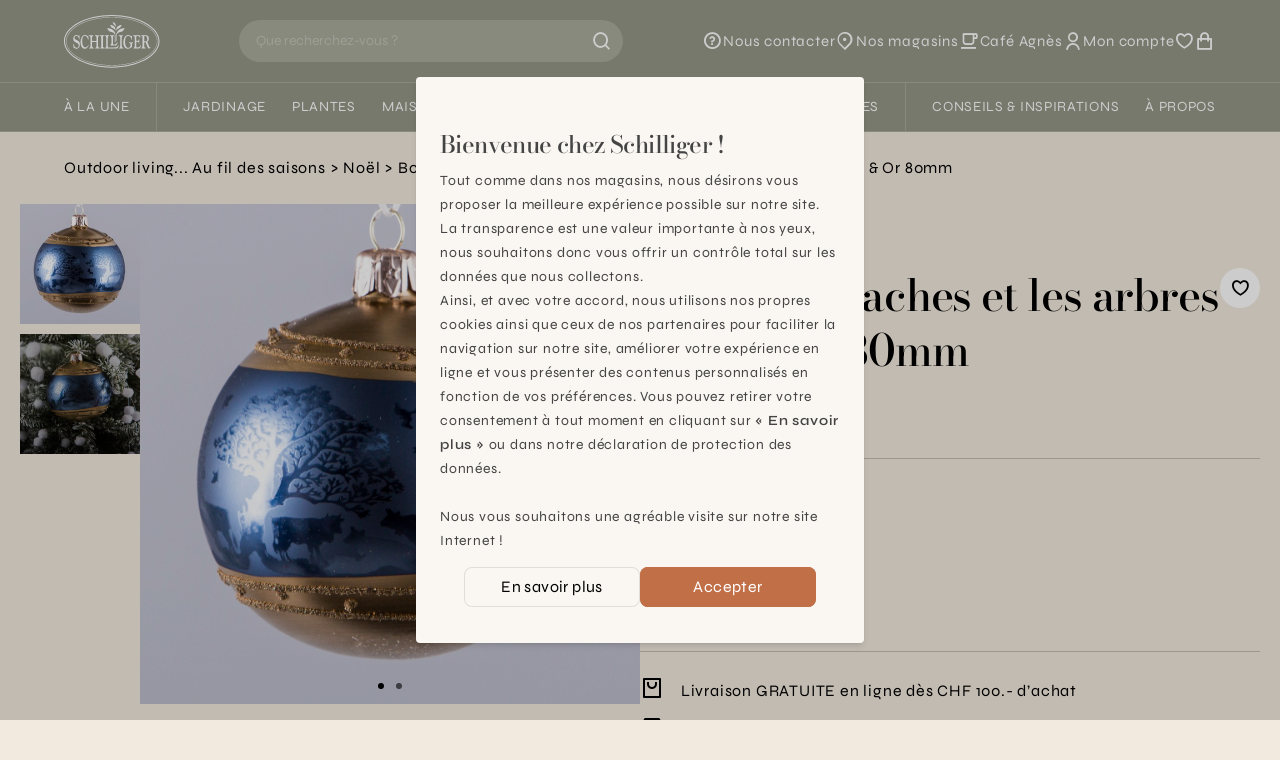

--- FILE ---
content_type: text/html; charset=utf-8
request_url: https://www.schilliger.com/fr/catalogue/articles/9116-schilliger-design-boule-les-vaches-et-les-arbres-bleu-or-80mm-bleu-cobalt-8cm/
body_size: 23365
content:




<!DOCTYPE html>
<html lang="fr">

<head>
    
    
<meta name="description" content="Schilliger Design  Boule Les vaches et les arbres Bleu &amp; Or 80mm Bleu cobalt 8cm"><title> Verre, Schilliger Design  Boule Les vaches et les arbres Bleu &amp; Or 80mm Bleu cobalt 8cm  | Schilliger</title><meta property="og:title" content=" Verre, Schilliger Design  Boule Les vaches et les arbres Bleu &amp; Or 80mm Bleu cobalt 8cm  | Schilliger"><meta property="og:url" content="https://www.schilliger.com/fr/catalogue/articles/9116-schilliger-design-boule-les-vaches-et-les-arbres-bleu-or-80mm-bleu-cobalt-8cm/"><meta property="og:description" content="Schilliger Design  Boule Les vaches et les arbres Bleu &amp; Or 80mm Bleu cobalt 8cm"><meta property="og:image" content="https://www.schilliger.com/media/img/articles/BT.P24476.0000.BL41.0000_Boule_Les_vaches_et_les_arbres_Bleu__Or_80mm_00_hhbRxH7.jpg"><meta property="og:image:secure_url" content="https://www.schilliger.com/media/img/articles/BT.P24476.0000.BL41.0000_Boule_Les_vaches_et_les_arbres_Bleu__Or_80mm_00_hhbRxH7.jpg"><meta property="og:site_name" content=" Verre, Schilliger Design  Boule Les vaches et les arbres Bleu &amp; Or 80mm Bleu cobalt 8cm  | Schilliger"><meta name="twitter:domain" content="www.schilliger.com"><meta name="twitter:card" content="summary"><meta name="twitter:title" content=" Verre, Schilliger Design  Boule Les vaches et les arbres Bleu &amp; Or 80mm Bleu cobalt 8cm  | Schilliger"><meta name="twitter:url" content="https://www.schilliger.com/fr/catalogue/articles/9116-schilliger-design-boule-les-vaches-et-les-arbres-bleu-or-80mm-bleu-cobalt-8cm/"><meta name="twitter:description" content="Schilliger Design  Boule Les vaches et les arbres Bleu &amp; Or 80mm Bleu cobalt 8cm"><meta name="twitter:image" content="https://www.schilliger.com/media/img/articles/BT.P24476.0000.BL41.0000_Boule_Les_vaches_et_les_arbres_Bleu__Or_80mm_00_hhbRxH7.jpg">

    
    

<link rel="apple-touch-icon" sizes="57x57" href="/static/images/favicon/apple-icon-57x57.0a63fc41b163.png">
<link rel="apple-touch-icon" sizes="60x60" href="/static/images/favicon/apple-icon-60x60.341b19cecfab.png">
<link rel="apple-touch-icon" sizes="72x72" href="/static/images/favicon/apple-icon-72x72.6ae7f5ec8bad.png">
<link rel="apple-touch-icon" sizes="76x76" href="/static/images/favicon/apple-icon-76x76.4423231c1777.png">
<link rel="apple-touch-icon" sizes="114x114" href="/static/images/favicon/apple-icon-114x114.4b41d1d5a2f2.png">
<link rel="apple-touch-icon" sizes="120x120" href="/static/images/favicon/apple-icon-120x120.247a3d32b107.png">
<link rel="apple-touch-icon" sizes="144x144" href="/static/images/favicon/apple-icon-144x144.3f379bca60ad.png">
<link rel="apple-touch-icon" sizes="152x152" href="/static/images/favicon/apple-icon-152x152.3653d3e3622f.png">
<link rel="apple-touch-icon" sizes="180x180" href="/static/images/favicon/apple-icon-180x180.dd124b397f9c.png">
<link rel="icon" type="image/png" sizes="192x192"  href="/static/images/favicon/android-icon-192x192.50a96de3e227.png">
<link rel="icon" type="image/png" sizes="32x32" href="/static/images/favicon/favicon-32x32.1ed78a5d52f2.png">
<link rel="icon" type="image/png" sizes="96x96" href="/static/images/favicon/favicon-96x96.48e6849ee764.png">
<link rel="icon" type="image/png" sizes="16x16" href="/static/images/favicon/favicon-16x16.ab23216e1c93.png">
<link rel="manifest" href="/static/images/favicon/manifest.b58fcfa7628c.json">
<meta name="msapplication-TileColor" content="#ffffff">
<meta name="msapplication-TileImage" content="/static/images/favicon/ms-icon-144x144.3f379bca60ad.png">
<meta name="theme-color" content="#ffffff">


    
    <link rel="alternate" href="/fr/catalogue/articles/9116-schilliger-design-boule-les-vaches-et-les-arbres-bleu-or-80mm-bleu-cobalt-8cm/" hreflang="fr-ch" />

    <meta charset="utf-8">
    <meta http-equiv="X-UA-Compatible" content="IE=edge">
    <meta name="viewport" content="width=device-width, initial-scale=1, maximum-scale=1">

    <style>

 /* latin-ext */
 @font-face {
   font-family: 'Bodoni Moda';
   font-style: italic;
   font-weight: 400;
   font-display: swap;
   src: url(https://fonts.gstatic.com/s/bodonimoda/v23/aFTB7PxzY382XsXX63LUYJSPUqb0qojSAq1rZLktbNxcXgOFEw.woff2) format('woff2');
   unicode-range: U+0100-02AF, U+0304, U+0308, U+0329, U+1E00-1E9F, U+1EF2-1EFF, U+2020, U+20A0-20AB, U+20AD-20CF, U+2113, U+2C60-2C7F, U+A720-A7FF;
 }
 /* latin */
 @font-face {
   font-family: 'Bodoni Moda';
   font-style: italic;
   font-weight: 400;
   font-display: swap;
   src: url(https://fonts.gstatic.com/s/bodonimoda/v23/aFTB7PxzY382XsXX63LUYJSPUqb0qojSAq1rZLktbNxSXgM.woff2) format('woff2');
   unicode-range: U+0000-00FF, U+0131, U+0152-0153, U+02BB-02BC, U+02C6, U+02DA, U+02DC, U+0304, U+0308, U+0329, U+2000-206F, U+2074, U+20AC, U+2122, U+2191, U+2193, U+2212, U+2215, U+FEFF, U+FFFD;
 }
 /* latin-ext */
 @font-face {
   font-family: 'Bodoni Moda';
   font-style: normal;
   font-weight: 400;
   font-display: swap;
   src: url(https://fonts.gstatic.com/s/bodonimoda/v23/aFTQ7PxzY382XsXX63LUYJSESKjEXw.woff2) format('woff2');
   unicode-range: U+0100-02AF, U+0304, U+0308, U+0329, U+1E00-1E9F, U+1EF2-1EFF, U+2020, U+20A0-20AB, U+20AD-20CF, U+2113, U+2C60-2C7F, U+A720-A7FF;
 }
 /* latin */
 @font-face {
   font-family: 'Bodoni Moda';
   font-style: normal;
   font-weight: 400;
   font-display: swap;
   src: url(https://fonts.gstatic.com/s/bodonimoda/v23/aFTQ7PxzY382XsXX63LUYJSKSKg.woff2) format('woff2');
   unicode-range: U+0000-00FF, U+0131, U+0152-0153, U+02BB-02BC, U+02C6, U+02DA, U+02DC, U+0304, U+0308, U+0329, U+2000-206F, U+2074, U+20AC, U+2122, U+2191, U+2193, U+2212, U+2215, U+FEFF, U+FFFD;
 }
 /* latin-ext */
 @font-face {
   font-family: 'Bodoni Moda';
   font-style: normal;
   font-weight: 500;
   font-display: swap;
   src: url(https://fonts.gstatic.com/s/bodonimoda/v23/aFTQ7PxzY382XsXX63LUYJSESKjEXw.woff2) format('woff2');
   unicode-range: U+0100-02AF, U+0304, U+0308, U+0329, U+1E00-1E9F, U+1EF2-1EFF, U+2020, U+20A0-20AB, U+20AD-20CF, U+2113, U+2C60-2C7F, U+A720-A7FF;
 }
 /* latin */
 @font-face {
   font-family: 'Bodoni Moda';
   font-style: normal;
   font-weight: 500;
   font-display: swap;
   src: url(https://fonts.gstatic.com/s/bodonimoda/v23/aFTQ7PxzY382XsXX63LUYJSKSKg.woff2) format('woff2');
   unicode-range: U+0000-00FF, U+0131, U+0152-0153, U+02BB-02BC, U+02C6, U+02DA, U+02DC, U+0304, U+0308, U+0329, U+2000-206F, U+2074, U+20AC, U+2122, U+2191, U+2193, U+2212, U+2215, U+FEFF, U+FFFD;
 }
 /* greek */
 @font-face {
   font-family: 'Syne';
   font-style: normal;
   font-weight: 400;
   font-display: swap;
   src: url(https://fonts.gstatic.com/s/syne/v22/8vIH7w4qzmVxm2NL9Hz_.woff2) format('woff2');
   unicode-range: U+0370-03FF;
 }
 /* latin-ext */
 @font-face {
   font-family: 'Syne';
   font-style: normal;
   font-weight: 400;
   font-display: swap;
   src: url(https://fonts.gstatic.com/s/syne/v22/8vIH7w4qzmVxm25L9Hz_.woff2) format('woff2');
   unicode-range: U+0100-02AF, U+0304, U+0308, U+0329, U+1E00-1E9F, U+1EF2-1EFF, U+2020, U+20A0-20AB, U+20AD-20CF, U+2113, U+2C60-2C7F, U+A720-A7FF;
 }
 /* latin */
 @font-face {
   font-family: 'Syne';
   font-style: normal;
   font-weight: 400;
   font-display: swap;
   src: url(https://fonts.gstatic.com/s/syne/v22/8vIH7w4qzmVxm2BL9A.woff2) format('woff2');
   unicode-range: U+0000-00FF, U+0131, U+0152-0153, U+02BB-02BC, U+02C6, U+02DA, U+02DC, U+0304, U+0308, U+0329, U+2000-206F, U+2074, U+20AC, U+2122, U+2191, U+2193, U+2212, U+2215, U+FEFF, U+FFFD;
 }
 /* greek */
 @font-face {
   font-family: 'Syne';
   font-style: normal;
   font-weight: 500;
   font-display: swap;
   src: url(https://fonts.gstatic.com/s/syne/v22/8vIH7w4qzmVxm2NL9Hz_.woff2) format('woff2');
   unicode-range: U+0370-03FF;
 }
 /* latin-ext */
 @font-face {
   font-family: 'Syne';
   font-style: normal;
   font-weight: 500;
   font-display: swap;
   src: url(https://fonts.gstatic.com/s/syne/v22/8vIH7w4qzmVxm25L9Hz_.woff2) format('woff2');
   unicode-range: U+0100-02AF, U+0304, U+0308, U+0329, U+1E00-1E9F, U+1EF2-1EFF, U+2020, U+20A0-20AB, U+20AD-20CF, U+2113, U+2C60-2C7F, U+A720-A7FF;
 }
 /* latin */
 @font-face {
   font-family: 'Syne';
   font-style: normal;
   font-weight: 500;
   font-display: swap;
   src: url(https://fonts.gstatic.com/s/syne/v22/8vIH7w4qzmVxm2BL9A.woff2) format('woff2');
   unicode-range: U+0000-00FF, U+0131, U+0152-0153, U+02BB-02BC, U+02C6, U+02DA, U+02DC, U+0304, U+0308, U+0329, U+2000-206F, U+2074, U+20AC, U+2122, U+2191, U+2193, U+2212, U+2215, U+FEFF, U+FFFD;
 }
 /* greek */
 @font-face {
   font-family: 'Syne';
   font-style: normal;
   font-weight: 600;
   font-display: swap;
   src: url(https://fonts.gstatic.com/s/syne/v22/8vIH7w4qzmVxm2NL9Hz_.woff2) format('woff2');
   unicode-range: U+0370-03FF;
 }
 /* latin-ext */
 @font-face {
   font-family: 'Syne';
   font-style: normal;
   font-weight: 600;
   font-display: swap;
   src: url(https://fonts.gstatic.com/s/syne/v22/8vIH7w4qzmVxm25L9Hz_.woff2) format('woff2');
   unicode-range: U+0100-02AF, U+0304, U+0308, U+0329, U+1E00-1E9F, U+1EF2-1EFF, U+2020, U+20A0-20AB, U+20AD-20CF, U+2113, U+2C60-2C7F, U+A720-A7FF;
 }
 /* latin */
 @font-face {
   font-family: 'Syne';
   font-style: normal;
   font-weight: 600;
   font-display: swap;
   src: url(https://fonts.gstatic.com/s/syne/v22/8vIH7w4qzmVxm2BL9A.woff2) format('woff2');
   unicode-range: U+0000-00FF, U+0131, U+0152-0153, U+02BB-02BC, U+02C6, U+02DA, U+02DC, U+0304, U+0308, U+0329, U+2000-206F, U+2074, U+20AC, U+2122, U+2191, U+2193, U+2212, U+2215, U+FEFF, U+FFFD;
 }

 @font-face {
   font-family: "remixicon";
   src: url('https://cdn.jsdelivr.net/npm/remixicon@3.4.0/fonts/remixicon.eot?t=1687271883607'); /* IE9*/
   src: url('https://cdn.jsdelivr.net/npm/remixicon@3.4.0/fonts/remixicon.eot?t=1687271883607#iefix') format('embedded-opentype'), /* IE6-IE8 */
   url("https://cdn.jsdelivr.net/npm/remixicon@3.4.0/fonts/remixicon.woff2?t=1687271883607") format("woff2"),
   url("https://cdn.jsdelivr.net/npm/remixicon@3.4.0/fonts/remixicon.woff?t=1687271883607") format("woff"),
   url('https://cdn.jsdelivr.net/npm/remixicon@3.4.0/fonts/remixicon.ttf?t=1687271883607') format('truetype'), /* chrome, firefox, opera, Safari, Android, iOS 4.2+*/
   url('https://cdn.jsdelivr.net/npm/remixicon@3.4.0/fonts/remixicon.svg?t=1687271883607#remixicon') format('svg'); /* iOS 4.1- */
   font-display: swap;
 }
 </style>

    <link href="https://cdn.plyr.io/3.7.8/plyr.css" rel="stylesheet" />
    <link href="https://cdn.jsdelivr.net/npm/remixicon@3.4.0/fonts/remixicon.css" rel="stylesheet" />
    <!-- <script src="/jsi18n/"></script> -->

    
    <link rel="stylesheet" href="/static/main-6104f205.css" />
<script type="module" crossorigin="" src="/static/main-84397252.js"></script>

    <script>
      // Config
      window.viteDevMode = false;
      window.isDebug = false;

      // Urls
      window.loginUrl = "/fr/account/login/?next=/fr/catalogue/articles/9116-schilliger-design-boule-les-vaches-et-les-arbres-bleu-or-80mm-bleu-cobalt-8cm/";
      window.cartUrl = "/fr/cart/view/"
      window.wishlistsUrl = "/fr/account/wishlists/"

      // User
      window.isAuthenticated = false;
      window.isAnonymous = false;

      // Cart
      window.minAmountFreeShipping = 99;
    </script>

    <link rel="stylesheet" type="text/css" href="https://cdn.jsdelivr.net/npm/klaro@0.7.18/dist/klaro.min.css" />
    <link href="/static/css/third-parties.b25325e404b1.css" rel="stylesheet" type="text/css" media="screen, projection" />

    

<link rel="canonical" href="https://www.schilliger.com/fr/catalogue/articles/9116-schilliger-design-boule-les-vaches-et-les-arbres-bleu-or-80mm-bleu-cobalt-8cm/" />

    

    
    <style>/*Special Offers*/</style>

    <style>

/* limit size of events list */
.shop_events .upcoming-event-wrapper{
    height: 630px;
    overflow:auto;
}

.menu > ul > li::after{
 margin : 0.90em;
}
.catalog-item{
 margin-bottom: 20px;
}
</style>

<meta name="p:domain_verify" content="5f1e62b929e970effe93f1e860acb340"/>
    

    <!-- Global site tag (gtag.js) - Google Analytics -->
    <meta name="facebook-domain-verification" content="4buedqncgf3gblcsf6c3dy99v8z58t" />
    <meta name="google-site-verification" content="6syBbfOLLcHZtjjpw9bdu3TwRbzFR5e1SrFQVCJOxrQ" />
    <script data-type="application/javascript" type="text/plain" data-name="googleTagManager">
     console.log('loading Google Tag Manager');
     !function(){"use strict";function l(e){for(var t=e,r=0,n=document.cookie.split(";");r<n.length;r++){var o=n[r].split("=");if(o[0].trim()===t)return o[1]}}function s(e){return localStorage.getItem(e)}function u(e){return window[e]}function A(e,t){e=document.querySelector(e);return t?null==e?void 0:e.getAttribute(t):null==e?void 0:e.textContent}var e=window,t=document,r="script",n="dataLayer",o="https://data.schilliger.com",a="",i="926btuyceixtw",c="k=aWQ9R1RNLVRQRlFRM1c%3D&page=1",g="stapeUserId",v="",E="",d=!1;try{var d=!!g&&(m=navigator.userAgent,!!(m=new RegExp("Version/([0-9._]+)(.*Mobile)?.*Safari.*").exec(m)))&&16.4<=parseFloat(m[1]),f="stapeUserId"===g,I=d&&!f?function(e,t,r){void 0===t&&(t="");var n={cookie:l,localStorage:s,jsVariable:u,cssSelector:A},t=Array.isArray(t)?t:[t];if(e&&n[e])for(var o=n[e],a=0,i=t;a<i.length;a++){var c=i[a],c=r?o(c,r):o(c);if(c)return c}else console.warn("invalid uid source",e)}(g,v,E):void 0;d=d&&(!!I||f)}catch(e){console.error(e)}var m=e,g=(m[n]=m[n]||[],m[n].push({"gtm.start":(new Date).getTime(),event:"gtm.js"}),t.getElementsByTagName(r)[0]),v=I?"&bi="+encodeURIComponent(I):"",E=t.createElement(r),f=(d&&(i=8<i.length?i.replace(/([a-z]{8}$)/,"kp$1"):"kp"+i),!d&&a?a:o);E.async=!0,E.src=f+"/"+i+".js?"+c+v,null!=(e=g.parentNode)&&e.insertBefore(E,g)}();
    </script>

    <!-- Matomo -->
    <script data-type="application/javascript" type="text/plain" data-name="matomo">
     console.log('loading Matomo');
     var _mtm = window._mtm = window._mtm || [];
     _mtm.push({'mtm.startTime': (new Date().getTime()), 'event': 'mtm.Start'});
     (function() {
         var d=document, g=d.createElement('script'), s=d.getElementsByTagName('script')[0];
         g.async=true; g.src='https://matomo.schilliger.com/js/container_llrgMOwN.js'; s.parentNode.insertBefore(g,s);
     })();

     var _paq = window._paq = window._paq || [];
     /* tracker methods like "setCustomDimension" should be called before "trackPageView" */
     _paq.push(['requireCookieConsent']);
     _paq.push(['trackPageView']);
     _paq.push(['enableLinkTracking']);
     (function() {
         var u="//matomo.schilliger.com/";
         _paq.push(['setTrackerUrl', u+'matomo.php']);
         _paq.push(['setSiteId', '1']);
         var d=document, g=d.createElement('script'), s=d.getElementsByTagName('script')[0];
         g.async=true; g.src=u+'matomo.js'; s.parentNode.insertBefore(g,s);
     })();
    </script>
</head>

<body>
    

    

    


  
<header
  x-data="siteHeader({
    
    gteLgHide: false,
  })"
  :class="{ '-translate-y-full': !$store.ui.headerVisible }"
  class="sticky top-[var(--cms-toolbar-height,0px)] z-20 transition-transform duration-300"
>
  <div class="border-b border-white/20 bg-lemon-grass-500 text-white">
    <div
      class="relative z-10 flex flex-wrap items-center py-3.5 bg-inherit lg:flex-nowrap lg:px-8 xl:px-16"
    >
      <a
        href="/"
        class="ml-6 lg:shrink-0 lg:ml-0 lg:mr-4 xl:mr-8"
      >
        <img
          src="/static/schilliger-logo.0ca62d7f15d4.svg"
          alt="Schilliger logo"
          width="94"
          height="53"
          class="w-auto h-10 lg:h-[54px]"
        />
      </a>

      
      <div
        x-data="searchBar"
        class="
          order-last mt-3.5 w-full border-t border-white/20 px-6 pt-3.5 lg:order-none lg:mx-auto lg:mt-0 lg:max-w-xs lg:border-t-0 lg:py-0 lg:px-0 xl:max-w-sm
          
        "
        :class="{ 'can-reset': canReset }"
      >
        <form
          x-glow-effect
          class="relative flex rounded-full"
          action="/fr/search/"
          @reset="$store.ui.setSearchResultsVisible(false)"
        >
          <button
            x-cloak
            x-show="canReset"
            x-transition:enter.duration.500ms
            x-transition:leave.duration.200ms
            type="reset"
          >
            <i class="ri-arrow-left-line"></i>
          </button>
          <input
            x-model.debounce.300ms="query"
            type="search"
            name="q"
            id="query"
            :minlength="queryMinLength"
            placeholder="Que recherchez-vous ?"
            autocomplete="off"
            required
            @focus="$store.ui.setSearchResultsVisible(true)"
            @keyup.escape="$store.ui.setSearchResultsVisible(false)"
          />
          <button title="Rechercher" type="submit">
            <i x-show="!loading" class="ri-search-line"></i>
            <i x-cloak x-show="loading" class="ri-loader-line animate-spin" ></i>
          </button>
        </form>
        <div
          x-cloak
          x-show="$store.ui.searchResultsVisible"
          x-transition:enter="transition ease-out duration-300"
          x-transition:enter-start="opacity-0"
          x-transition:leave="transition ease-in duration-300"
          x-transition:leave-end="opacity-0"
          class="results"
        >
          <span
            aria-hidden="true"
            class="absolute inset-0 bg-black/20"
            @click="$store.ui.setSearchResultsVisible(false)"
          ></span>
          <div data-lenis-prevent>
            <template x-if="error">
              <div
                role="alert"
                class="bg-red-200 text-red-500"
              >
                <div class="container py-6 lg:max-w-3xl lg:px-0">
                  <p class="title-3 mb-3">Oops...</p>
                  <p x-text="error.message"></p>
                </div>
              </div>
            </template>

            
            <section x-show="suggestions.length">
              <ul
                x-auto-animate
                class="px-container pt-1 pb-2 bg-white lg:px-0"
              >
                <template x-for="suggestion in suggestions">
                  <li
                    class="border-b border-black/10 last:border-0 lg:max-w-3xl lg:mx-auto"
                  >
                    <a
                      class="block py-3"
                      :href="suggestion.url"
                      x-html="suggestion.label"
                    ></a>
                  </li>
                </template>
              </ul>
            </section>

            <div
              x-show="!queryValid || suggestions.length === 0"
              class="mb-8 lg:mb-12"
            >
              
              <section class="mb-8 pt-6 pb-4 bg-white">
                <div class="container lg:max-w-3xl lg:px-0">
                  <p class="title-3 mb-3">Recherches populaires</p>
                  <ul class="px-2">
                    
                    
                  </ul>
                </div>
              </section>

              <div
                class="container space-y-9 lg:max-w-3xl lg:px-0 lg:grid lg:grid-cols-2 lg:space-y-0"
              >
                
                
                

                
                

<section x-auto-animate>
  <template x-if="$store.lastProductsSeen.ready && $store.lastProductsSeen.data.length">
    <div>
      <p class="title-3 mb-3">Vu récemment</p>

      <ul class="grid grid-cols-2 gap-4 lg:hidden">
        <template x-for="item in $store.lastProductsSeen.data" :key="item.reference">
          <li>
            <x-product-card
              :reference="item.reference"
              :name="item.productData.name"
              :brand="item.productData.brand"
              :category="item.productData.category"
              :description="item.productData.size"
              :url="item.productData.url"
              :price="item.productData.price"
              :final-price="item.productData.final_price"
              :image-url="item.productData.image"
              :ordering-quantities="JSON.stringify(item.productData.ordering_quantities)"
              :color-variants="JSON.stringify(item.colorVariants)"
              :has-special-price="item.productData.has_specialprice"
              :has-sales-price="item.productData.has_salesprice"
              :is-new="item.productData.new"
            ></x-product-card>
          </li>
        </template>
      </ul>
      
      <ul class="hidden space-y-4 lg:block">
        <template x-for="item in $store.lastProductsSeen.data" :key="item.reference">
          <li>
            <a :href="item.productData.url" :title="item.productData.name" class="flex space-x-4">
              <div class="shrink-0">
                <img
                  x-image-in
                  :src="item.productData.image"
                  width="80"
                  height="80"
                  :alt="item.productData.name"
                  class="h-20 w-20 p-2 bg-white"
                  loading="lazy"
                />
              </div>
              <div class="flex-grow">
                <p x-text="item.productData.name" class="line-clamp-1"></p>
                <p x-show="item.productData.color" x-text="window.gettext('Color: ') + item.productData.color" class="text-stone-600"></p>
                <p x-show="item.productData.size" x-text="window.gettext('Size: ') + item.productData.size" class="text-stone-600"></p>
              </div>
            </a>
          </li>
        </template>
      </ul>
      
    </div>
  </template>
</section>

              </div>
            </div>
          </div>
        </div>
      </div>

      
      <nav class="ml-auto lg:shrink-0 lg:ml-4 xl:ml-8">
        <ul
          class="flex items-center gap-6 text-[0.938rem] [&_a:hover_span]:underline xl:gap-8"
        >
          <!-- Help -->
          <li class="hidden lg:block">
            <a
              
              href="/fr/nous-contacter/"
              
              class="flex items-center gap-1"
            >
              <i class="ri-question-line text-xl"></i>
              <span class="sr-only lg:not-sr-only">Nous contacter</span>
            </a>
          </li>

          
          <li class="hidden lg:block">
            <a
              href="/fr/a-propos/magasins"
              class="flex items-center gap-1"
            >
              <i class="ri-map-pin-2-line text-xl"></i>
              <span class="sr-only lg:not-sr-only">Nos magasins</span>
            </a>
          </li>

          <!-- Café agnes -->
          <li class="hidden lg:block">
            <a
              href="/fr/a-propos/cafe-agnes/"
              class="flex items-center gap-1"
            >
              <i class="ri-cup-line text-xl"></i>
              <span class="sr-only lg:not-sr-only">Café Agnès</span>
            </a>
          </li>

          
          <li>
            <a
              href="/fr/account/summary/#menu"
              class="flex items-center gap-1"
            >
              <i class="ri-user-line text-xl"></i>
              <span class="sr-only lg:not-sr-only">
                Mon compte
              </span>
            </a>
          </li>

          
          <li>
            <a
              href="/fr/account/wishlists/#"
              title="Favoris"
              class="flex items-center gap-1"
            >
              <i class="ri-heart-3-line text-xl"></i>
            </a>
          </li>

          
          <li>
            <a
              href="/fr/cart/view/"
              title="Panier"
              class="relative flex items-center gap-1"
            >
              <i class="ri-shopping-bag-line text-xl"></i>
              <sup
                x-cloak
                x-show="$store.cart.count > 0"
                class="absolute right-0 top-0 translate-x-1/2 -translate-y-1/2 p-1 rounded-2xl min-w-[1rem] h-4 leading-[15px] flex items-center justify-center shadow lining-nums bg-lemon-grass-600 text-white"
                x-text="$store.cart.count"
              ></sup>
            </a>
          </li>
        </ul>
      </nav>
      
      
      <button
        :title="$store.ui.menuVisible ? 'Fermer le menu' : 'Ouvrir le menu'"
        class="ml-12 mr-6 flex lg:mx-0 lg:hidden"
        @click="$store.ui.toggleMenu()"
      >
        <i
          x-show="!$store.ui.menuVisible"
          class="ri-menu-line text-xl"
        ></i>
        <i
          x-cloak
          x-show="$store.ui.menuVisible"
          class="ri-close-line text-xl"
        ></i>
      </button>
    </div>

    
    <div
      x-data="menu"
      class="z-0"
      :class="{ 'is-visible': $store.ui.menuVisible, 'is-submenu-visible': $store.ui.menuVisible && !!activeSubmenu }"
    >
      <style>
    .title-1, .title-2, [x-data^="heroHome"] .slide-title, .font-display, .title-3, .quote{
  font-variation-settings: "opsz" 21.8;
}
.blog-content a.simple_link, .blog-content a{
    text-decoration: underline;
}
.prose :where(a):not(:where([class~="not-prose"] *)){
    text-decoration: none;
}
.prose strong{
  letter-spacing:0em;
}


</style>


<nav id="main_menu" class="menu-desktop ">
  <ul>
    
    


<li class="">
  <a href="#">À la une</a>
  
  <div x-cloak class="submenu">
    
    <ul data-lenis-prevent>
      
      
<li>
  <a href="/fr/lhiver-se-vit-chez-schilliger/" title="L&#x27;hiver se vit chez Schilliger" class="block max-w-[200px]">
    <span class="bg-black/20">
      
      <img x-image-in src="/media/filer_public_thumbnails/filer_public/ee/d5/eed553a8-2af9-4468-87d6-d77f469b1605/hiver-se-vit-chez-schilliger.jpg__200x125_q85_crop_subsampling-2.jpg" width="200" height="125" alt="L&#x27;hiver se vit chez Schilliger" loading="lazy" class="transition" style="visibility: inherit;" />
    </span>
    <p class="truncate">L&#x27;hiver se vit chez Schilliger</p>
  </a>
</li>

      
      
<li>
  <a href="/fr/a-la-une/shop-the-look/" title="Shop the look" class="block max-w-[200px]">
    <span class="bg-black/20">
      
      <img x-image-in src="/media/filer_public_thumbnails/filer_public/1b/c9/1bc9ed7e-e1e1-4dae-8c4d-0d038b224584/25_schilliger-table-dore-rouge_schilliger.jpg__200x125_q85_crop_subsampling-2.jpg" width="200" height="125" alt="Shop the look" loading="lazy" class="transition" style="visibility: inherit;" />
    </span>
    <p class="truncate">Shop the look</p>
  </a>
</li>

      
      
<li>
  <a href="/fr/a-propos/services/schilliger-fleurs/abonnement/" title="Abonnement fleurs" class="block max-w-[200px]">
    <span class="bg-black/20">
      
      <img x-image-in src="/media/filer_public_thumbnails/filer_public/be/ab/beabd9a5-0ebb-4a03-adb6-c6a7ead15c93/24-03-20_abonnement-fleurs_tulipes.jpg__200x125_q85_crop_subsampling-2.jpg" width="200" height="125" alt="Abonnement fleurs" loading="lazy" class="transition" style="visibility: inherit;" />
    </span>
    <p class="truncate">Abonnement fleurs</p>
  </a>
</li>

      
      
<li>
  <a href="/fr/a-propos/services/schilliger-toilettage/" title="Schilliger Toilettage" class="block max-w-[200px]">
    <span class="bg-black/20">
      
      <img x-image-in src="/media/filer_public_thumbnails/filer_public/64/47/64478e0a-0965-401a-8d1d-557c0991aef3/schilliger-service-toilettage_submenu.jpg__200x125_q85_crop_subsampling-2.jpg" width="200" height="125" alt="Schilliger Toilettage" loading="lazy" class="transition" style="visibility: inherit;" />
    </span>
    <p class="truncate">Schilliger Toilettage</p>
  </a>
</li>

      
      
<li>
  <a href="/fr/a-propos/cafe-agnes/" title="Café Agnès" class="block max-w-[200px]">
    <span class="bg-black/20">
      
      <img x-image-in src="/media/filer_public_thumbnails/filer_public/52/92/5292a167-cd34-4625-b4ae-0dbb05ff461e/cafeagnes.jpg__200x125_q85_crop_subject_location-960%2C288_subsampling-2.jpg" width="200" height="125" alt="Café Agnès" loading="lazy" class="transition" style="visibility: inherit;" />
    </span>
    <p class="truncate">Café Agnès</p>
  </a>
</li>

      
      
<li>
  <a href="/fr/plantes/calendrier-jardinier/" title="Calendrier jardinier" class="block max-w-[200px]">
    <span class="bg-black/20">
      
      <img x-image-in src="/media/filer_public_thumbnails/filer_public/98/48/9848b237-238e-4696-b1eb-09232f383715/calendrier-jardinier-menu-discover.jpg__200x125_q85_crop_subsampling-2.jpg" width="200" height="125" alt="Calendrier jardinier" loading="lazy" class="transition" style="visibility: inherit;" />
    </span>
    <p class="truncate">Calendrier jardinier</p>
  </a>
</li>

      
      
<li>
  <a href="https://www.schilliger.com/fr/a-propos/cartes-cadeau/" title="Carte cadeau" class="block max-w-[200px]">
    <span class="bg-black/20">
      
      <img x-image-in src="/media/filer_public_thumbnails/filer_public/fb/c8/fbc85544-2f18-4f06-abb6-a9aebe83a6e8/carte-cadeau-schilliger.jpg__200x125_q85_crop_subsampling-2.jpg" width="200" height="125" alt="Carte cadeau" loading="lazy" class="transition" style="visibility: inherit;" />
    </span>
    <p class="truncate">Carte cadeau</p>
  </a>
</li>

      
    </ul>
    
    
    <aside data-lenis-prevent>
      <span>Découvrir</span>
      <ul>
        
        
<li>
  <a href="/fr/agenda/" title="Nos événements de saison">
    <span class="bg-black/20">
      
      <img
        x-image-in
        src="/media/filer_public_thumbnails/filer_public/ea/5c/ea5c1f70-e7f4-4f47-9910-3f6998d782d3/ateliers-enfants-bougie-confection_schilliger.jpg__210x314_q85_crop_subsampling-2.jpg"
        width="210"
        height="314"
        alt="Nos événements de saison"
        loading="lazy"
        class="transition"
        style="visibility: inherit;"
      />
    </span>
    <div><p>Nos événements de saison</p></div>
  </a>
</li>

        
        
<li>
  <a href="/fr/a-propos/magasins/" title="Nos magasins


 
">
    <span class="bg-black/20">
      
      <img
        x-image-in
        src="/media/filer_public_thumbnails/filer_public/cf/4d/cf4d11e2-5582-4d35-99aa-89e5451f381f/magasin-schilliger-de-matran-fribourg-1.jpg__210x314_q85_crop_subject_location-280%2C340_subsampling-2.jpg"
        width="210"
        height="314"
        alt="Nos magasins


 
"
        loading="lazy"
        class="transition"
        style="visibility: inherit;"
      />
    </span>
    <div><p>Nos magasins</p>

<div id="gtx-trans" style="position: absolute; left: -507px; top: 37.7875px;">
<div class="gtx-trans-icon"> </div>
</div></div>
  </a>
</li>

        
      </ul>
    </aside>
    
  </div>
  
</li>

    
    <li aria-hidden="true" class="separator"></li>

    
    


<li class="">
  <a href="/fr/jardinage/">Jardinage</a>
  
  <div x-cloak class="submenu">
    
    <ul data-lenis-prevent>
      
      
<li>
  <a href="/fr/catalogue/categorie/technique/contenants/" title="Pots &amp; cache-pots" class="block max-w-[200px]">
    <span class="bg-black/20">
      
      <img x-image-in src="/media/filer_public_thumbnails/filer_public/03/06/03067c9c-37e2-470a-91e6-2df8617681cb/img_0134.jpg__200x125_q85_crop_subsampling-2.jpg" width="200" height="125" alt="Pots &amp; cache-pots" loading="lazy" class="transition" style="visibility: inherit;" />
    </span>
    <p class="truncate">Pots &amp; cache-pots</p>
  </a>
</li>

      
      
<li>
  <a href="/fr/catalogue/categorie/technique/terreaux-et-amendement/" title="Terreaux &amp; amendements" class="block max-w-[200px]">
    <span class="bg-black/20">
      
      <img x-image-in src="/media/filer_public_thumbnails/filer_public/09/4e/094e07ff-2f3e-42fa-adf2-6046e7277b48/terreaux-amendements-schilliger.jpg__200x125_q85_crop_subsampling-2.jpg" width="200" height="125" alt="Terreaux &amp; amendements" loading="lazy" class="transition" style="visibility: inherit;" />
    </span>
    <p class="truncate">Terreaux &amp; amendements</p>
  </a>
</li>

      
      
<li>
  <a href="/fr/catalogue/categorie/technique/engrais/" title="Engrais &amp; traitements" class="block max-w-[200px]">
    <span class="bg-black/20">
      
      <img x-image-in src="/media/filer_public_thumbnails/filer_public/90/78/907876a8-4ad9-40d6-b544-3cd27ce0a670/dsc_8575.jpg__200x125_q85_crop_subsampling-2.jpg" width="200" height="125" alt="Engrais &amp; traitements" loading="lazy" class="transition" style="visibility: inherit;" />
    </span>
    <p class="truncate">Engrais &amp; traitements</p>
  </a>
</li>

      
      
<li>
  <a href="/fr/catalogue/categorie/technique/outils/" title="Outils" class="block max-w-[200px]">
    <span class="bg-black/20">
      
      <img x-image-in src="/media/filer_public_thumbnails/filer_public/e8/ce/e8ce11a7-6a78-46de-98a1-a878437a38ad/dsc_2044.jpg__200x125_q85_crop_subsampling-2.jpg" width="200" height="125" alt="Outils" loading="lazy" class="transition" style="visibility: inherit;" />
    </span>
    <p class="truncate">Outils</p>
  </a>
</li>

      
      
<li>
  <a href="/fr/catalogue/categorie/technique/arrosage/" title="Arrosage" class="block max-w-[200px]">
    <span class="bg-black/20">
      
      <img x-image-in src="/media/filer_public_thumbnails/filer_public/d1/79/d17927f9-4502-4a4d-ba22-8e1627b59b1c/bench-environment-farm-730923.jpg__200x125_q85_crop_subsampling-2.jpg" width="200" height="125" alt="Arrosage" loading="lazy" class="transition" style="visibility: inherit;" />
    </span>
    <p class="truncate">Arrosage</p>
  </a>
</li>

      
      
<li>
  <a href="/fr/catalogue/categorie/technique/materiel-horticole/" title="Matériel horticole" class="block max-w-[200px]">
    <span class="bg-black/20">
      
      <img x-image-in src="/media/filer_public_thumbnails/filer_public/b2/e8/b2e88b6a-1feb-4614-a27d-e164dbc202b7/materiel-horticole-voile-croissance_schilliger.jpg__200x125_q85_crop_subsampling-2.jpg" width="200" height="125" alt="Matériel horticole" loading="lazy" class="transition" style="visibility: inherit;" />
    </span>
    <p class="truncate">Matériel horticole</p>
  </a>
</li>

      
      
<li>
  <a href="/fr/catalogue/categorie/technique/habillement/" title="Habillement" class="block max-w-[200px]">
    <span class="bg-black/20">
      
      <img x-image-in src="/media/filer_public_thumbnails/filer_public/f4/54/f454a186-0c86-4a6e-ae6b-6691b7339d53/dsc_1527.jpg__200x125_q85_crop_subsampling-2.jpg" width="200" height="125" alt="Habillement" loading="lazy" class="transition" style="visibility: inherit;" />
    </span>
    <p class="truncate">Habillement</p>
  </a>
</li>

      
      
<li>
  <a href="/fr/catalogue/categorie/technique/semences/" title="Semences" class="block max-w-[200px]">
    <span class="bg-black/20">
      
      <img x-image-in src="/media/filer_public_thumbnails/filer_public/4f/ac/4facca13-5089-4d2e-8561-1e6fe7e5c1c0/adobestock_191219039.jpg__200x125_q85_crop_subsampling-2.jpg" width="200" height="125" alt="Semences" loading="lazy" class="transition" style="visibility: inherit;" />
    </span>
    <p class="truncate">Semences</p>
  </a>
</li>

      
      
<li>
  <a href="/fr/catalogue/categorie/technique/oiseaux-dexterieur/" title="Abris &amp; soins des animaux" class="block max-w-[200px]">
    <span class="bg-black/20">
      
      <img x-image-in src="/media/filer_public_thumbnails/filer_public/8f/b1/8fb1d480-986c-4af6-b8e7-c66cad4b67bf/dsc_8341.jpg__200x125_q85_crop_subsampling-2.jpg" width="200" height="125" alt="Abris &amp; soins des animaux" loading="lazy" class="transition" style="visibility: inherit;" />
    </span>
    <p class="truncate">Abris &amp; soins des animaux</p>
  </a>
</li>

      
      
<li>
  <a href="/fr/plantes/calendrier-jardinier/" title="Calendrier jardinier" class="block max-w-[200px]">
    <span class="bg-black/20">
      
      <img x-image-in src="/media/filer_public_thumbnails/filer_public/d3/f8/d3f8e8f5-d7eb-4a01-9038-37e97fc5edf3/dsc_1477.jpg__200x125_q85_crop_subsampling-2.jpg" width="200" height="125" alt="Calendrier jardinier" loading="lazy" class="transition" style="visibility: inherit;" />
    </span>
    <p class="truncate">Calendrier jardinier</p>
  </a>
</li>

      
    </ul>
    
    
    <aside data-lenis-prevent>
      <span>Découvrir</span>
      <ul>
        
        
<li>
  <a href="https://www.schilliger.com/fr/conseils-inspirations/outils-jardin-printemps/" title="Les outils indispensables pour le jardin

 ">
    <span class="bg-black/20">
      
      <img
        x-image-in
        src="/media/filer_public_thumbnails/filer_public/46/92/46922146-6d4f-45ae-94ac-a3378fe6086e/outils-taille-haie-carre_schilliger.jpg__210x314_q85_crop_subsampling-2.jpg"
        width="210"
        height="314"
        alt="Les outils indispensables pour le jardin

 "
        loading="lazy"
        class="transition"
        style="visibility: inherit;"
      />
    </span>
    <div><p>Les outils indispensables pour le jardin</p>

<div id="accel-snackbar" style=""> </div></div>
  </a>
</li>

        
      </ul>
    </aside>
    
  </div>
  
</li>

    
    


<li class="">
  <a href="/fr/plantes/">Plantes</a>
  
  <div x-cloak class="submenu">
    
    <ul data-lenis-prevent>
      
      
<li>
  <a href="https://www.schilliger.com/fr/plantes/#interieur" title="Plantes d&#x27;intérieur" class="block max-w-[200px]">
    <span class="bg-black/20">
      
      <img x-image-in src="/media/filer_public_thumbnails/filer_public/b0/26/b0268f94-d0db-43c7-974b-8f1390eaca0a/dscf1355_pschilliger.jpg__200x125_q85_crop_subsampling-2.jpg" width="200" height="125" alt="Plantes d&#x27;intérieur" loading="lazy" class="transition" style="visibility: inherit;" />
    </span>
    <p class="truncate">Plantes d&#x27;intérieur</p>
  </a>
</li>

      
      
<li>
  <a href="https://www.schilliger.com/fr/plantes/#exterieur" title="Plantes d&#x27;extérieur" class="block max-w-[200px]">
    <span class="bg-black/20">
      
      <img x-image-in src="/media/filer_public_thumbnails/filer_public/45/16/451690a8-342e-4dfc-8d06-bf136f8706f3/mg_5805.jpg__200x125_q85_crop_subsampling-2.jpg" width="200" height="125" alt="Plantes d&#x27;extérieur" loading="lazy" class="transition" style="visibility: inherit;" />
    </span>
    <p class="truncate">Plantes d&#x27;extérieur</p>
  </a>
</li>

      
      
<li>
  <a href="https://www.schilliger.com/fr/plantes/#potager" title="Potager &amp; verger" class="block max-w-[200px]">
    <span class="bg-black/20">
      
      <img x-image-in src="/media/filer_public_thumbnails/filer_public/56/42/5642f442-cfa3-4e16-b4f1-2e16494fd7dd/jeppe-vadgaard-pnfgngckbxy-unsplash.jpg__200x125_q85_crop_subsampling-2.jpg" width="200" height="125" alt="Potager &amp; verger" loading="lazy" class="transition" style="visibility: inherit;" />
    </span>
    <p class="truncate">Potager &amp; verger</p>
  </a>
</li>

      
      
<li>
  <a href="https://www.schilliger.com/fr/plantes/#orangerie" title="Les méditerranéennes" class="block max-w-[200px]">
    <span class="bg-black/20">
      
      <img x-image-in src="/media/filer_public_thumbnails/filer_public/a7/7c/a77cc20c-3a69-4438-99ba-09162d0e106d/mg_1010.jpg__200x125_q85_crop_subsampling-2.jpg" width="200" height="125" alt="Les méditerranéennes" loading="lazy" class="transition" style="visibility: inherit;" />
    </span>
    <p class="truncate">Les méditerranéennes</p>
  </a>
</li>

      
      
<li>
  <a href="/fr/catalogue/categorie/marche-couvert/bulbes/" title="Bulbes, graines &amp; semis" class="block max-w-[200px]">
    <span class="bg-black/20">
      
      <img x-image-in src="/media/filer_public_thumbnails/filer_public/ad/b0/adb06f1f-64d1-401a-a043-518fd84bf9f3/flowers-g2a0a68ff3_1280.jpg__200x125_q85_crop_subsampling-2.jpg" width="200" height="125" alt="Bulbes, graines &amp; semis" loading="lazy" class="transition" style="visibility: inherit;" />
    </span>
    <p class="truncate">Bulbes, graines &amp; semis</p>
  </a>
</li>

      
      
<li>
  <a href="https://www.schilliger.com/fr/jardinage/#soin-plantes" title="Soins des plantes" class="block max-w-[200px]">
    <span class="bg-black/20">
      
      <img x-image-in src="/media/filer_public_thumbnails/filer_public/08/2d/082d8285-6d05-4f77-b6c0-e20f15b727f2/soins-plantes-schilliger.jpg__200x125_q85_crop_subsampling-2.jpg" width="200" height="125" alt="Soins des plantes" loading="lazy" class="transition" style="visibility: inherit;" />
    </span>
    <p class="truncate">Soins des plantes</p>
  </a>
</li>

      
      
<li>
  <a href="/fr/a-propos/production-locale/" title="Notre production locale" class="block max-w-[200px]">
    <span class="bg-black/20">
      
      <img x-image-in src="/media/filer_public_thumbnails/filer_public/95/b8/95b82677-27a0-4ee2-9c6f-ecb91167ce85/mg_3808.jpg__200x125_q85_crop_subsampling-2.jpg" width="200" height="125" alt="Notre production locale" loading="lazy" class="transition" style="visibility: inherit;" />
    </span>
    <p class="truncate">Notre production locale</p>
  </a>
</li>

      
      
<li>
  <a href="/fr/plantes/calendrier-jardinier/" title="Calendrier jardinier" class="block max-w-[200px]">
    <span class="bg-black/20">
      
      <img x-image-in src="/media/filer_public_thumbnails/filer_public/d3/f8/d3f8e8f5-d7eb-4a01-9038-37e97fc5edf3/dsc_1477.jpg__200x125_q85_crop_subsampling-2.jpg" width="200" height="125" alt="Calendrier jardinier" loading="lazy" class="transition" style="visibility: inherit;" />
    </span>
    <p class="truncate">Calendrier jardinier</p>
  </a>
</li>

      
      
<li>
  <a href="/fr/plantes/langage-des-fleurs/" title="Le langage des fleurs" class="block max-w-[200px]">
    <span class="bg-black/20">
      
      <img x-image-in src="/media/filer_public_thumbnails/filer_public/ee/b9/eeb956d0-3a47-4052-a207-e2e824e1e28b/illustration-fleurs-glycine.png__200x125_crop_subsampling-2.png" width="200" height="125" alt="Le langage des fleurs" loading="lazy" class="transition" style="visibility: inherit;" />
    </span>
    <p class="truncate">Le langage des fleurs</p>
  </a>
</li>

      
    </ul>
    
    
    <aside data-lenis-prevent>
      <span>Découvrir</span>
      <ul>
        
        
<li>
  <a href="/fr/a-propos/services/schilliger-fleurs/abonnement/" title="Abonnement de fleurs

 


 
">
    <span class="bg-black/20">
      
      <img
        x-image-in
        src="/media/filer_public_thumbnails/filer_public/07/71/07711b3a-3b8a-4f63-a08f-4296f33f59cd/24-03-20_abonnement-fleurs_schilliger.jpg__210x314_q85_crop_subsampling-2.jpg"
        width="210"
        height="314"
        alt="Abonnement de fleurs

 


 
"
        loading="lazy"
        class="transition"
        style="visibility: inherit;"
      />
    </span>
    <div><p>Abonnement de fleurs</p>

<div id="accel-snackbar" style=""> </div>

<div id="gtx-trans" style="position: absolute; left: -432px; top: -6px;">
<div class="gtx-trans-icon"> </div>
</div></div>
  </a>
</li>

        
        
<li>
  <a href="/fr/a-propos/services/schilliger-fleurs/" title="Bouquets &amp; confections">
    <span class="bg-black/20">
      
      <img
        x-image-in
        src="/media/filer_public_thumbnails/filer_public/e3/ca/e3ca15b9-0e4c-487f-9b80-a30cafdb7b75/bouquets-menu-discover.jpg__210x314_q85_crop_subsampling-2.jpg"
        width="210"
        height="314"
        alt="Bouquets &amp; confections"
        loading="lazy"
        class="transition"
        style="visibility: inherit;"
      />
    </span>
    <div><p>Bouquets &amp; confections</p></div>
  </a>
</li>

        
      </ul>
    </aside>
    
  </div>
  
</li>

    
    


<li class="">
  <a href="/fr/maison-deco/">Maison &amp; déco</a>
  
  <div x-cloak class="submenu">
    
    <ul data-lenis-prevent>
      
      
<li>
  <a href="/fr/catalogue/categorie/mob-int-et-deco/mobilier-dinterieur/" title="Meubles" class="block max-w-[200px]">
    <span class="bg-black/20">
      
      <img x-image-in src="/media/filer_public_thumbnails/filer_public/6a/5c/6a5c0556-dea3-454c-a24d-4eb5bb13d193/2105-pp-dag1-48_hr.jpg__200x125_q85_crop_subsampling-2.jpg" width="200" height="125" alt="Meubles" loading="lazy" class="transition" style="visibility: inherit;" />
    </span>
    <p class="truncate">Meubles</p>
  </a>
</li>

      
      
<li>
  <a href="/fr/catalogue/categorie/mob-int-et-deco/decoration/" title="Décoration" class="block max-w-[200px]">
    <span class="bg-black/20">
      
      <img x-image-in src="/media/filer_public_thumbnails/filer_public/7e/59/7e59a42b-e499-44b8-972e-77020643f0f1/mg_8643.jpg__200x125_q85_crop_subsampling-2.jpg" width="200" height="125" alt="Décoration" loading="lazy" class="transition" style="visibility: inherit;" />
    </span>
    <p class="truncate">Décoration</p>
  </a>
</li>

      
      
<li>
  <a href="/fr/catalogue/categorie/artif-boug-sdb-habill/plantes-et-fleurs-artificielles/" title="Plantes et fleurs artificielles" class="block max-w-[200px]">
    <span class="bg-black/20">
      
      <img x-image-in src="/media/filer_public_thumbnails/filer_public/b2/33/b23374d0-040d-4a9b-9dec-2090e0124f6e/mg_0896.jpg__200x125_q85_crop_subsampling-2.jpg" width="200" height="125" alt="Plantes et fleurs artificielles" loading="lazy" class="transition" style="visibility: inherit;" />
    </span>
    <p class="truncate">Plantes et fleurs artificielles</p>
  </a>
</li>

      
      
<li>
  <a href="/fr/catalogue/categorie/artif-boug-sdb-habill/bien-etre-et-salle-de-bain/" title="Salle de bain &amp; bien-être" class="block max-w-[200px]">
    <span class="bg-black/20">
      
      <img x-image-in src="/media/filer_public_thumbnails/filer_public/b5/33/b533153f-a60e-45c4-9697-5fb2caa50157/dsc_5835.jpg__200x125_q85_crop_subsampling-2.jpg" width="200" height="125" alt="Salle de bain &amp; bien-être" loading="lazy" class="transition" style="visibility: inherit;" />
    </span>
    <p class="truncate">Salle de bain &amp; bien-être</p>
  </a>
</li>

      
      
<li>
  <a href="/fr/catalogue/categorie/epicure-et-art-de-la-table/alimentaire/" title="Épicerie fine &amp; cuisine" class="block max-w-[200px]">
    <span class="bg-black/20">
      
      <img x-image-in src="/media/filer_public_thumbnails/filer_public/2b/59/2b593775-8cce-4b72-bff9-f2ab67ad2c4a/epicerie-fine-veloutes-paques-degustation_schilliger.jpg__200x125_q85_crop_subsampling-2.jpg" width="200" height="125" alt="Épicerie fine &amp; cuisine" loading="lazy" class="transition" style="visibility: inherit;" />
    </span>
    <p class="truncate">Épicerie fine &amp; cuisine</p>
  </a>
</li>

      
      
<li>
  <a href="/fr/catalogue/categorie/mob-int-et-deco/luminaires/" title="Luminaires" class="block max-w-[200px]">
    <span class="bg-black/20">
      
      <img x-image-in src="/media/filer_public_thumbnails/filer_public/7e/41/7e413f51-ea49-4c9d-bb5b-25eee790ea57/img_3637.jpg__200x125_q85_crop_subsampling-2.jpg" width="200" height="125" alt="Luminaires" loading="lazy" class="transition" style="visibility: inherit;" />
    </span>
    <p class="truncate">Luminaires</p>
  </a>
</li>

      
      
<li>
  <a href="/fr/catalogue/categorie/artif-boug-sdb-habill/bougies-et-parfums-dambiance/" title="Bougies &amp; parfums d&#x27;intérieur" class="block max-w-[200px]">
    <span class="bg-black/20">
      
      <img x-image-in src="/media/filer_public_thumbnails/filer_public/28/92/28922ab8-d5e1-424a-a5bb-69432404bff9/dsc_2510.jpg__200x125_q85_crop_subsampling-2.jpg" width="200" height="125" alt="Bougies &amp; parfums d&#x27;intérieur" loading="lazy" class="transition" style="visibility: inherit;" />
    </span>
    <p class="truncate">Bougies &amp; parfums d&#x27;intérieur</p>
  </a>
</li>

      
      
<li>
  <a href="/fr/catalogue/categorie/technique/accessoires-de-la-maison/produits-dentretien/" title="Accessoires &amp; entretien de la maison" class="block max-w-[200px]">
    <span class="bg-black/20">
      
      <img x-image-in src="/media/filer_public_thumbnails/filer_public/ee/68/ee68323b-91d2-4c49-9915-dc9da5061ed7/aj_brosse_vaisselle_2.jpg__200x125_q85_crop_subsampling-2.jpg" width="200" height="125" alt="Accessoires &amp; entretien de la maison" loading="lazy" class="transition" style="visibility: inherit;" />
    </span>
    <p class="truncate">Accessoires &amp; entretien de la maison</p>
  </a>
</li>

      
      
<li>
  <a href="/fr/catalogue/categorie/mob-int-et-deco/papeterie-et-bureautique/" title="Papeterie &amp; accessoires" class="block max-w-[200px]">
    <span class="bg-black/20">
      
      <img x-image-in src="/media/filer_public_thumbnails/filer_public/32/9d/329d152d-6a95-43e2-a86c-970bb30666e6/dsc_8328.jpg__200x125_q85_crop_subsampling-2.jpg" width="200" height="125" alt="Papeterie &amp; accessoires" loading="lazy" class="transition" style="visibility: inherit;" />
    </span>
    <p class="truncate">Papeterie &amp; accessoires</p>
  </a>
</li>

      
      
<li>
  <a href="/fr/catalogue/categorie/mob-int-et-deco/textile-dameublement/" title="Textile d&#x27;ameublement" class="block max-w-[200px]">
    <span class="bg-black/20">
      
      <img x-image-in src="/media/filer_public_thumbnails/filer_public/90/af/90af1e78-0117-4cdc-8610-6a559c5ada0a/dsc_8561.jpg__200x125_q85_crop_subsampling-2.jpg" width="200" height="125" alt="Textile d&#x27;ameublement" loading="lazy" class="transition" style="visibility: inherit;" />
    </span>
    <p class="truncate">Textile d&#x27;ameublement</p>
  </a>
</li>

      
      
<li>
  <a href="/fr/catalogue/categorie/epicure-et-art-de-la-table/art-de-la-table/" title="Art de la table" class="block max-w-[200px]">
    <span class="bg-black/20">
      
      <img x-image-in src="/media/filer_public_thumbnails/filer_public/c2/51/c251bc43-30bb-4f0a-8f4e-b95aaa455240/table-marin-croisiere-chic-clair_schilliger.jpg__200x125_q85_crop_subsampling-2.jpg" width="200" height="125" alt="Art de la table" loading="lazy" class="transition" style="visibility: inherit;" />
    </span>
    <p class="truncate">Art de la table</p>
  </a>
</li>

      
      
<li>
  <a href="/fr/maison-deco/vetements/" title="Vêtements" class="block max-w-[200px]">
    <span class="bg-black/20">
      
      <img x-image-in src="/media/filer_public_thumbnails/filer_public/a3/04/a3044527-c24f-4bfc-9915-cb9d9ae89c5d/vetements-femme-automne-hiver_schilliger.jpg__200x125_q85_crop_subsampling-2.jpg" width="200" height="125" alt="Vêtements" loading="lazy" class="transition" style="visibility: inherit;" />
    </span>
    <p class="truncate">Vêtements</p>
  </a>
</li>

      
      
<li>
  <a href="/fr/catalogue/categorie/saisonnier/jeux-et-jouets/" title="Jeux &amp; Jouets" class="block max-w-[200px]">
    <span class="bg-black/20">
      
      <img x-image-in src="/media/filer_public_thumbnails/filer_public/5e/4d/5e4d0fde-9d9b-4f42-8527-3bc21cd3eaf9/jeux-jouets-figurines-enfants_schilliger_3-2.jpg__200x125_q85_crop_subsampling-2.jpg" width="200" height="125" alt="Jeux &amp; Jouets" loading="lazy" class="transition" style="visibility: inherit;" />
    </span>
    <p class="truncate">Jeux &amp; Jouets</p>
  </a>
</li>

      
    </ul>
    
    
    <aside data-lenis-prevent>
      <span>Découvrir</span>
      <ul>
        
        
<li>
  <a href="/fr/maison-deco/meubles-interieur/les-restaures/" title="Les Restaurés, by Schilliger">
    <span class="bg-black/20">
      
      <img
        x-image-in
        src="/media/filer_public_thumbnails/filer_public/fc/28/fc282a4e-3b1d-487d-b20f-edf7d8261744/commode-meuble-restaure_schilliger.jpg__210x314_q85_crop_subsampling-2.jpg"
        width="210"
        height="314"
        alt="Les Restaurés, by Schilliger"
        loading="lazy"
        class="transition"
        style="visibility: inherit;"
      />
    </span>
    <div><p>Les Restaurés, by Schilliger</p></div>
  </a>
</li>

        
        
<li>
  <a href="/fr/maison-deco/epicerie-fine/" title="Épicerie fine: saveurs de Fêtes">
    <span class="bg-black/20">
      
      <img
        x-image-in
        src="/media/filer_public_thumbnails/filer_public/07/9e/079e9b75-8bc2-481e-8f2a-01bddd4df121/epicerie-fine-mets-noel_schilliger.jpg__210x314_q85_crop_subsampling-2.jpg"
        width="210"
        height="314"
        alt="Épicerie fine: saveurs de Fêtes"
        loading="lazy"
        class="transition"
        style="visibility: inherit;"
      />
    </span>
    <div><p>Épicerie fine: saveurs de Fêtes</p></div>
  </a>
</li>

        
      </ul>
    </aside>
    
  </div>
  
</li>

    
    


<li class="">
  <a href="/fr/vie-exterieur/">Vie en extérieur</a>
  
  <div x-cloak class="submenu">
    
    <ul data-lenis-prevent>
      
      
<li>
  <a href="/fr/catalogue/categorie/saisonnier/mobilier-de-jardin/" title="Meubles de jardin" class="block max-w-[200px]">
    <span class="bg-black/20">
      
      <img x-image-in src="/media/filer_public_thumbnails/filer_public/da/b7/dab7c698-ff2a-40f0-9f6f-dc3cb6d0a68b/dsc_2292.jpg__200x125_q85_crop_subsampling-2.jpg" width="200" height="125" alt="Meubles de jardin" loading="lazy" class="transition" style="visibility: inherit;" />
    </span>
    <p class="truncate">Meubles de jardin</p>
  </a>
</li>

      
      
<li>
  <a href="/fr/catalogue/categorie/saisonnier/grill/" title="Grills, planchas &amp; braseros" class="block max-w-[200px]">
    <span class="bg-black/20">
      
      <img x-image-in src="/media/filer_public_thumbnails/filer_public/c5/4d/c54d0d1e-a9b8-4a63-88ed-7aa7f5dbdcd0/dsc_1449.jpg__200x125_q85_crop_subsampling-2.jpg" width="200" height="125" alt="Grills, planchas &amp; braseros" loading="lazy" class="transition" style="visibility: inherit;" />
    </span>
    <p class="truncate">Grills, planchas &amp; braseros</p>
  </a>
</li>

      
      
<li>
  <a href="/fr/catalogue/categorie/technique/eclairages/" title="Éclairage &amp; ambiance" class="block max-w-[200px]">
    <span class="bg-black/20">
      
      <img x-image-in src="/media/filer_public_thumbnails/filer_public/38/df/38df99ec-2a31-4c25-a89d-dc00d199935c/dsc_8483.jpg__200x125_q85_crop_subsampling-2.jpg" width="200" height="125" alt="Éclairage &amp; ambiance" loading="lazy" class="transition" style="visibility: inherit;" />
    </span>
    <p class="truncate">Éclairage &amp; ambiance</p>
  </a>
</li>

      
      
<li>
  <a href="/fr/catalogue/categorie/saisonnier/parasols-et-tentes-de-jardin/" title="Parasols &amp; ombrages" class="block max-w-[200px]">
    <span class="bg-black/20">
      
      <img x-image-in src="/media/filer_public_thumbnails/filer_public/6f/1d/6f1d1eac-24be-487e-adca-d3f76403831d/dsc_8789.jpg__200x125_q85_crop_subsampling-2.jpg" width="200" height="125" alt="Parasols &amp; ombrages" loading="lazy" class="transition" style="visibility: inherit;" />
    </span>
    <p class="truncate">Parasols &amp; ombrages</p>
  </a>
</li>

      
      
<li>
  <a href="/fr/catalogue/categorie/saisonnier/coussins/" title="Coussins &amp; tapis" class="block max-w-[200px]">
    <span class="bg-black/20">
      
      <img x-image-in src="/media/filer_public_thumbnails/filer_public/c1/58/c15877a2-1df6-4ae3-b832-b2687a9cadab/dsc_2953.jpg__200x125_q85_crop_subsampling-2.jpg" width="200" height="125" alt="Coussins &amp; tapis" loading="lazy" class="transition" style="visibility: inherit;" />
    </span>
    <p class="truncate">Coussins &amp; tapis</p>
  </a>
</li>

      
      
<li>
  <a href="/fr/catalogue/categorie/saisonnier/deco-de-terrasse/" title="Décoration extérieur" class="block max-w-[200px]">
    <span class="bg-black/20">
      
      <img x-image-in src="/media/filer_public_thumbnails/filer_public/37/ee/37ee2392-aece-41c2-b656-a80b15285f25/mg_8134.jpg__200x125_q85_crop_subsampling-2.jpg" width="200" height="125" alt="Décoration extérieur" loading="lazy" class="transition" style="visibility: inherit;" />
    </span>
    <p class="truncate">Décoration extérieur</p>
  </a>
</li>

      
      
<li>
  <a href="/fr/catalogue/categorie/technique/construction/" title="Abris &amp; constructions" class="block max-w-[200px]">
    <span class="bg-black/20">
      
      <img x-image-in src="/media/filer_public_thumbnails/filer_public/f2/87/f28710e1-d349-4ebe-9f40-8cce772f61ba/dsc_2719.jpg__200x125_q85_crop_subsampling-2.jpg" width="200" height="125" alt="Abris &amp; constructions" loading="lazy" class="transition" style="visibility: inherit;" />
    </span>
    <p class="truncate">Abris &amp; constructions</p>
  </a>
</li>

      
      
<li>
  <a href="/fr/catalogue/categorie/saisonnier/accessoires-de-jardin/" title="Accessoires" class="block max-w-[200px]">
    <span class="bg-black/20">
      
      <img x-image-in src="/media/filer_public_thumbnails/filer_public/7b/bf/7bbf292e-3caf-4457-a251-151f5bf70884/pasaia_muscade_saint-tropez_visuel2019_tom_watson.jpg__200x125_q85_crop_subsampling-2.jpg" width="200" height="125" alt="Accessoires" loading="lazy" class="transition" style="visibility: inherit;" />
    </span>
    <p class="truncate">Accessoires</p>
  </a>
</li>

      
      
<li>
  <a href="/fr/catalogue/categorie/technique/loisirs-de-plein-air/" title="Loisirs plein air" class="block max-w-[200px]">
    <span class="bg-black/20">
      
      <img x-image-in src="/media/filer_public_thumbnails/filer_public/88/f1/88f1dde9-e939-4133-a3fd-efe655cad528/dsc_2886.jpg__200x125_q85_crop_subsampling-2.jpg" width="200" height="125" alt="Loisirs plein air" loading="lazy" class="transition" style="visibility: inherit;" />
    </span>
    <p class="truncate">Loisirs plein air</p>
  </a>
</li>

      
    </ul>
    
    
    <aside data-lenis-prevent>
      <span>Découvrir</span>
      <ul>
        
        
<li>
  <a href="/fr/vie-exterieur/" title="Nouvelle collection de mobilier extérieur">
    <span class="bg-black/20">
      
      <img
        x-image-in
        src="/media/filer_public_thumbnails/filer_public/e2/f9/e2f999a6-f976-440f-90ec-9e42ffcbd600/24-03-01_schilliger-exprimez-votre-nature.jpg__210x314_q85_crop_subsampling-2.jpg"
        width="210"
        height="314"
        alt="Nouvelle collection de mobilier extérieur"
        loading="lazy"
        class="transition"
        style="visibility: inherit;"
      />
    </span>
    <div><p>Nouvelle collection de mobilier extérieur</p></div>
  </a>
</li>

        
      </ul>
    </aside>
    
  </div>
  
</li>

    
    


<li class="">
  <a href="/fr/animalerie/">Animalerie</a>
  
  <div x-cloak class="submenu">
    
    <ul data-lenis-prevent>
      
      
<li>
  <a href="/fr/catalogue/categorie/animalerie/chiens/" title="Chiens" class="block max-w-[200px]">
    <span class="bg-black/20">
      
      <img x-image-in src="/media/filer_public_thumbnails/filer_public/94/31/943113fd-17c5-4528-9fe2-f96a3f7adf91/adorable-animal-canine-179107.jpg__200x125_q85_crop_subsampling-2.jpg" width="200" height="125" alt="Chiens" loading="lazy" class="transition" style="visibility: inherit;" />
    </span>
    <p class="truncate">Chiens</p>
  </a>
</li>

      
      
<li>
  <a href="/fr/catalogue/categorie/animalerie/chats/" title="Chats" class="block max-w-[200px]">
    <span class="bg-black/20">
      
      <img x-image-in src="/media/filer_public_thumbnails/filer_public/99/6f/996fdee7-23db-409d-9d55-301cdd99b1bb/andriyko-podilnyk-rcfi7vgjjuy-unsplash.jpg__200x125_q85_crop_subsampling-2.jpg" width="200" height="125" alt="Chats" loading="lazy" class="transition" style="visibility: inherit;" />
    </span>
    <p class="truncate">Chats</p>
  </a>
</li>

      
      
<li>
  <a href="/fr/catalogue/categorie/animalerie/aquariophilie/" title="Aquariums &amp; poissons" class="block max-w-[200px]">
    <span class="bg-black/20">
      
      <img x-image-in src="/media/filer_public_thumbnails/filer_public/50/a8/50a858b8-d681-4181-bad4-8be742583194/aquarium-betta-poisson_schilliger-submenu.jpg__200x125_q85_crop_subsampling-2.jpg" width="200" height="125" alt="Aquariums &amp; poissons" loading="lazy" class="transition" style="visibility: inherit;" />
    </span>
    <p class="truncate">Aquariums &amp; poissons</p>
  </a>
</li>

      
      
<li>
  <a href="/fr/catalogue/categorie/animalerie/oisellerie/" title="Oisellerie" class="block max-w-[200px]">
    <span class="bg-black/20">
      
      <img x-image-in src="/media/filer_public_thumbnails/filer_public/21/b2/21b2dee4-3796-4236-bdf5-444911c10499/fotolia_60482504_s.jpg__200x125_q85_crop_subsampling-2.jpg" width="200" height="125" alt="Oisellerie" loading="lazy" class="transition" style="visibility: inherit;" />
    </span>
    <p class="truncate">Oisellerie</p>
  </a>
</li>

      
      
<li>
  <a href="/fr/catalogue/categorie/animalerie/apiculture/" title="Apiculture" class="block max-w-[200px]">
    <span class="bg-black/20">
      
      <img x-image-in src="/media/filer_public_thumbnails/filer_public/94/4d/944d9b64-e304-4c0b-abb6-0c552395268c/fotolia_52868033_m.jpg__200x125_q85_crop_subsampling-2.jpg" width="200" height="125" alt="Apiculture" loading="lazy" class="transition" style="visibility: inherit;" />
    </span>
    <p class="truncate">Apiculture</p>
  </a>
</li>

      
      
<li>
  <a href="/fr/catalogue/categorie/animalerie/petits-mammiferes/" title="Rongeurs &amp; Co" class="block max-w-[200px]">
    <span class="bg-black/20">
      
      <img x-image-in src="/media/filer_public_thumbnails/filer_public/ab/0a/ab0aa849-f9a0-4d2e-99a0-34485adf8da0/mg_8638.jpg__200x125_q85_crop_subsampling-2.jpg" width="200" height="125" alt="Rongeurs &amp; Co" loading="lazy" class="transition" style="visibility: inherit;" />
    </span>
    <p class="truncate">Rongeurs &amp; Co</p>
  </a>
</li>

      
      
<li>
  <a href="/fr/catalogue/categorie/animalerie/bassins/" title="Bassins" class="block max-w-[200px]">
    <span class="bg-black/20">
      
      <img x-image-in src="/media/filer_public_thumbnails/filer_public/46/e6/46e6d656-5c99-4a16-b56a-85419c6e9395/micheile-henderson-awnqbly6gx4-unsplash.jpg__200x125_q85_crop_subsampling-2.jpg" width="200" height="125" alt="Bassins" loading="lazy" class="transition" style="visibility: inherit;" />
    </span>
    <p class="truncate">Bassins</p>
  </a>
</li>

      
      
<li>
  <a href="/fr/catalogue/categorie/animalerie/reptiles/" title="Autres animaux" class="block max-w-[200px]">
    <span class="bg-black/20">
      
      <img x-image-in src="/media/filer_public_thumbnails/filer_public/99/d5/99d5e579-822d-4efc-8f20-e0b733165761/fotolia_6271355_m.jpg__200x125_q85_crop_subsampling-2.jpg" width="200" height="125" alt="Autres animaux" loading="lazy" class="transition" style="visibility: inherit;" />
    </span>
    <p class="truncate">Autres animaux</p>
  </a>
</li>

      
    </ul>
    
    
    <aside data-lenis-prevent>
      <span>Découvrir</span>
      <ul>
        
        
<li>
  <a href="/fr/a-propos/services/schilliger-toilettage/" title="Schilliger Toilettage">
    <span class="bg-black/20">
      
      <img
        x-image-in
        src="/media/filer_public_thumbnails/filer_public/9a/a9/9aa90cf2-a197-409f-9a5a-c9aefa7d9d2f/schilliger-service-toilettage_ms.jpg__210x314_q85_crop_subsampling-2.jpg"
        width="210"
        height="314"
        alt="Schilliger Toilettage"
        loading="lazy"
        class="transition"
        style="visibility: inherit;"
      />
    </span>
    <div><p>Schilliger Toilettage</p></div>
  </a>
</li>

        
      </ul>
    </aside>
    
  </div>
  
</li>

    
    


<li class="">
  <a href="/fr/nos-offres/">Nos offres</a>
  
  <div x-cloak class="submenu">
    
    <ul data-lenis-prevent>
      
      
<li>
  <a href="/fr/nos-offres/soldes-hiver/" title="Soldes d&#x27;hiver" class="block max-w-[200px]">
    <span class="bg-black/20">
      
      <img x-image-in src="/media/filer_public_thumbnails/filer_public/23/11/23116ad2-99cd-440c-80a6-2eb9ab109ec0/soldes-hiver-bonnes-affaires_schilliger.jpg__200x125_q85_crop_subsampling-2.jpg" width="200" height="125" alt="Soldes d&#x27;hiver" loading="lazy" class="transition" style="visibility: inherit;" />
    </span>
    <p class="truncate">Soldes d&#x27;hiver</p>
  </a>
</li>

      
      
<li>
  <a href="https://www.schilliger.com/fr/nos-offres/#prix-doux" title="Les bonnes affaires" class="block max-w-[200px]">
    <span class="bg-black/20">
      
      <img x-image-in src="/media/filer_public_thumbnails/filer_public/16/70/1670ab81-67cb-4f29-b32c-ed2d782dfa56/les-bonnes-affaires_schilliger.jpg__200x125_q85_crop_subsampling-2.jpg" width="200" height="125" alt="Les bonnes affaires" loading="lazy" class="transition" style="visibility: inherit;" />
    </span>
    <p class="truncate">Les bonnes affaires</p>
  </a>
</li>

      
    </ul>
    
    
  </div>
  
</li>

    
    <li aria-hidden="true" class="separator"></li>

    
    


<li class="">
  <a href="/fr/conseils-inspirations/">Conseils &amp; Inspirations</a>
  
  <div x-cloak class="submenu">
    
    <ul data-lenis-prevent>
      
      
<li>
  <a href="/fr/inspirations/" title="Inspirations de saison" class="block max-w-[200px]">
    <span class="bg-black/20">
      
      <img x-image-in src="/media/filer_public_thumbnails/filer_public/f6/9f/f69f5a91-c060-4563-b433-10118f200200/2024-03_inspirations-de-saison_visuel-campagne_schilliger.jpg__200x125_q85_crop_subsampling-2.jpg" width="200" height="125" alt="Inspirations de saison" loading="lazy" class="transition" style="visibility: inherit;" />
    </span>
    <p class="truncate">Inspirations de saison</p>
  </a>
</li>

      
      
<li>
  <a href="/fr/a-la-une/shop-the-look/" title="Shop the look" class="block max-w-[200px]">
    <span class="bg-black/20">
      
      <img x-image-in src="/media/filer_public_thumbnails/filer_public/2b/c9/2bc939c9-0e77-41ec-982a-b1442e143be1/24-05-stl-table_bermonte.jpg__200x125_q85_crop_subsampling-2.jpg" width="200" height="125" alt="Shop the look" loading="lazy" class="transition" style="visibility: inherit;" />
    </span>
    <p class="truncate">Shop the look</p>
  </a>
</li>

      
      
<li>
  <a href="/fr/conseils-inspirations/" title="Blog" class="block max-w-[200px]">
    <span class="bg-black/20">
      
      <img x-image-in src="/media/filer_public_thumbnails/filer_public/c0/dd/c0dd9214-ca62-4b5e-bc16-968145cd45c7/blog_conseil-terrasse-originale_schilliger.jpg__200x125_q85_crop_subsampling-2.jpg" width="200" height="125" alt="Blog" loading="lazy" class="transition" style="visibility: inherit;" />
    </span>
    <p class="truncate">Blog</p>
  </a>
</li>

      
      
<li>
  <a href="/fr/tutoriels-video/" title="Tutoriels vidéos" class="block max-w-[200px]">
    <span class="bg-black/20">
      
      <img x-image-in src="/media/filer_public_thumbnails/filer_public/5f/dc/5fdcdbf3-e315-4eda-a4ad-b74d5a01e10f/capture-decran-2023-07-06-a-153314.jpg__200x125_q85_crop_subsampling-2.jpg" width="200" height="125" alt="Tutoriels vidéos" loading="lazy" class="transition" style="visibility: inherit;" />
    </span>
    <p class="truncate">Tutoriels vidéos</p>
  </a>
</li>

      
      
<li>
  <a href="/fr/plantes/calendrier-jardinier/" title="Calendrier jardinier" class="block max-w-[200px]">
    <span class="bg-black/20">
      
      <img x-image-in src="/media/filer_public_thumbnails/filer_public/d3/f8/d3f8e8f5-d7eb-4a01-9038-37e97fc5edf3/dsc_1477.jpg__200x125_q85_crop_subsampling-2.jpg" width="200" height="125" alt="Calendrier jardinier" loading="lazy" class="transition" style="visibility: inherit;" />
    </span>
    <p class="truncate">Calendrier jardinier</p>
  </a>
</li>

      
    </ul>
    
    
  </div>
  
</li>

    
    


<li class="">
  <a href="/fr/a-propos/">À propos</a>
  
  <div x-cloak class="submenu">
    
    <ul data-lenis-prevent>
      
      
<li>
  <a href="/fr/a-propos/histoire/" title="Qui sommes-nous?" class="block max-w-[200px]">
    <span class="bg-black/20">
      
      <img x-image-in src="/media/filer_public_thumbnails/filer_public/05/a5/05a52919-46a3-4c06-9918-88d94a0cad03/dupli-482.jpg__200x125_q85_crop_subsampling-2.jpg" width="200" height="125" alt="Qui sommes-nous?" loading="lazy" class="transition" style="visibility: inherit;" />
    </span>
    <p class="truncate">Qui sommes-nous?</p>
  </a>
</li>

      
      
<li>
  <a href="/fr/a-propos/production-locale/" title="Production locale" class="block max-w-[200px]">
    <span class="bg-black/20">
      
      <img x-image-in src="/media/filer_public_thumbnails/filer_public/1b/0b/1b0b0347-20cf-4da6-acba-d382d5048b53/mg_2836.jpg__200x125_q85_crop_subsampling-2.jpg" width="200" height="125" alt="Production locale" loading="lazy" class="transition" style="visibility: inherit;" />
    </span>
    <p class="truncate">Production locale</p>
  </a>
</li>

      
      
<li>
  <a href="/fr/a-propos/magasins/" title="Nos magasins" class="block max-w-[200px]">
    <span class="bg-black/20">
      
      <img x-image-in src="/media/filer_public_thumbnails/filer_public/b4/ca/b4ca6ab8-cbdd-4c82-a44d-d5c6b4536612/header_plo.jpg__200x125_q85_crop_subsampling-2.jpg" width="200" height="125" alt="Nos magasins" loading="lazy" class="transition" style="visibility: inherit;" />
    </span>
    <p class="truncate">Nos magasins</p>
  </a>
</li>

      
      
<li>
  <a href="/fr/a-propos/services/" title="Nos services" class="block max-w-[200px]">
    <span class="bg-black/20">
      
      <img x-image-in src="/media/filer_public_thumbnails/filer_public/24/6a/246a8637-c8b1-4478-ae09-c850764a997c/service_paysage_schilliger.jpg__200x125_q85_crop_subsampling-2.jpg" width="200" height="125" alt="Nos services" loading="lazy" class="transition" style="visibility: inherit;" />
    </span>
    <p class="truncate">Nos services</p>
  </a>
</li>

      
      
<li>
  <a href="/fr/a-propos/cafe-agnes/" title="Café Agnès" class="block max-w-[200px]">
    <span class="bg-black/20">
      
      <img x-image-in src="/media/filer_public_thumbnails/filer_public/5d/12/5d12f9a9-5003-45c6-beef-74ccbbe5d199/cafe-agnes-retouche.jpg__200x125_q85_crop_subsampling-2.jpg" width="200" height="125" alt="Café Agnès" loading="lazy" class="transition" style="visibility: inherit;" />
    </span>
    <p class="truncate">Café Agnès</p>
  </a>
</li>

      
      
<li>
  <a href="/fr/a-propos/programme-fidelite/" title="Programme fidélité" class="block max-w-[200px]">
    <span class="bg-black/20">
      
      <img x-image-in src="/media/filer_public_thumbnails/filer_public/1b/3e/1b3e5162-fded-467f-941a-b9953a5ec6fa/carte_fidelite-ete_schilliger.jpg__200x125_q85_crop_subsampling-2.jpg" width="200" height="125" alt="Programme fidélité" loading="lazy" class="transition" style="visibility: inherit;" />
    </span>
    <p class="truncate">Programme fidélité</p>
  </a>
</li>

      
      
<li>
  <a href="/fr/a-propos/cartes-cadeau/" title="Cartes cadeau" class="block max-w-[200px]">
    <span class="bg-black/20">
      
      <img x-image-in src="/media/filer_public_thumbnails/filer_public/5f/50/5f5079ff-a672-4b5e-957e-27baa8a531ba/mg_4096.jpg__200x125_q85_crop_subsampling-2.jpg" width="200" height="125" alt="Cartes cadeau" loading="lazy" class="transition" style="visibility: inherit;" />
    </span>
    <p class="truncate">Cartes cadeau</p>
  </a>
</li>

      
    </ul>
    
    
    <aside data-lenis-prevent>
      <span>Découvrir</span>
      <ul>
        
        
<li>
  <a href="/fr/agenda/" title="Notre agenda

 ">
    <span class="bg-black/20">
      
      <img
        x-image-in
        src="/media/filer_public_thumbnails/filer_public/02/18/0218285b-c703-4885-869e-699e3160216e/agenda-evenements-manifestations-animations_schilliger.jpg__210x314_q85_crop_subsampling-2.jpg"
        width="210"
        height="314"
        alt="Notre agenda

 "
        loading="lazy"
        class="transition"
        style="visibility: inherit;"
      />
    </span>
    <div><p>Notre agenda</p>

<div id="accel-snackbar" style="left: 50%; transform: translate(-50%, 0px); top: 50px;"> </div></div>
  </a>
</li>

        
        
<li>
  <a href="/fr/a-propos/services/schilliger-paysage/" title="Schilliger Paysage

 ">
    <span class="bg-black/20">
      
      <img
        x-image-in
        src="/media/filer_public_thumbnails/filer_public/61/fa/61fab870-dd87-4e2e-bc9d-c7f0060b769b/arbre-jardin_schilliger.jpg__210x314_q85_crop_subsampling-2.jpg"
        width="210"
        height="314"
        alt="Schilliger Paysage

 "
        loading="lazy"
        class="transition"
        style="visibility: inherit;"
      />
    </span>
    <div><p>Schilliger Paysage</p>

<div id="accel-snackbar" style=""> </div></div>
  </a>
</li>

        
      </ul>
    </aside>
    
  </div>
  
</li>

    
  </ul>
</nav>
<template x-if="navData">
  <nav class="menu-mobile lg:hidden" :class="{ 'is-visible': $store.ui.menuVisible, 'is-submenu-visible': !!activeSubmenu }">
    <div data-lenis-prevent>
      <template x-for="type in ['main', 'secondary']">
          <ul :class="type">
            <template x-for="item in navData[type]">
              <li>
                <template x-if="item.submenu">
                  <button @click="activeSubmenu = item.submenu">
                    <span x-text="item.label"></span>
                    <i class="ri-arrow-right-s-line" aria-hidden="true"></i>
                  </button>
                </template>
                <template x-if="!item.submenu">
                  <a :href="item.url" :class="{ 'text-crail-600': item.active }" x-text="item.label"></a>
                </template>
              </li>
            </template>
          </ul>
      </template>
    </div>
    <template x-for="submenu in navData.submenus">
      <div :id="submenu.id" data-lenis-prevent class="submenu" :class="{ 'is-visible': submenu.id === activeSubmenu }">
        <button @click="closeSubmenu">
          <i class="ri-arrow-left-s-line" aria-hidden="true"></i>
          <span>Retour</span>
        </button>
        <a :href="submenu.url" :class="{ 'text-crail-600': submenu.active }" x-text="submenu.label"></a>
        <ul>
          <template x-for="item in submenu.items">
            <li>
              <a :href="item.url" :class="{ '!text-crail-600': item.active }" x-text="item.label"></a>
            </li>
          </template>
        </ul>
        <template x-if="submenu.featured">
          <ul class="featured">
            <template x-for="item in submenu.featured">
              <li>
                <a :href="item.url" :title="item.label">
                  <span class="bg-black/20">
                    <img x-image-in :src="item.img.src" :width="item.img.width" :height="item.img.height" :alt="item.img.alt" loading="lazy" class="aspect-video object-cover w-full" />
                  </span>
                  <div class="px-2 mt-2">
                    <h3 x-text="item.label" class="title-3 mb-1 italic" :class="{ 'text-crail-600': item.active }"></h3>
                    <p class="paragraph-base underline">Découvrir</p>
                  </div>
                </a>
              </li>
            </template>
          </ul>
        </template>
      </div>
    </template>
  </nav>
</template>

    </div>
  </div>
</header>



<main x-data>
  
<div
  x-data="productPage({
    id: `9116`,
    reference: `BT.P24476.0000.BL41.0000`,
    name: `Boule Les vaches et les arbres Bleu \u0026 Or 80mm`,
    brand: `Schilliger Design`,
    category: `Verre`,
    price: 6.50,
    currency: 'CHF',
    
    colorVariants: [],
    
  })"
  class="relative z-0"
>
  <!-- Structured data markup -->
  <script type="application/ld+json">
  {}
  </script>
  <script type="application/ld+json">
  {"@context": "http://schema.org", "@type": "BreadcrumbList", "itemListElement": [{"@type": "ListItem", "position": 0, "item": {"@id": "https://www.schilliger.com/fr/catalogue/categorie/old-outdoor-living-au-fil-des-saisons/", "name": "Outdoor living... Au fil des saisons"}}, {"@type": "ListItem", "position": 1, "item": {"@id": "https://www.schilliger.com/fr/catalogue/categorie/old-outdoor-living-au-fil-des-saisons/old-noel/", "name": "Noël"}}, {"@type": "ListItem", "position": 2, "item": {"@id": "https://www.schilliger.com/fr/catalogue/categorie/old-outdoor-living-au-fil-des-saisons/old-noel/old-boules-de-noel/", "name": "Boules de Noël"}}, {"@type": "ListItem", "position": 3, "item": {"@id": "https://www.schilliger.com/fr/catalogue/categorie/old-outdoor-living-au-fil-des-saisons/old-noel/old-boules-de-noel/old-verre/", "name": "Verre"}}, {"@type": "ListItem", "position": 4, "item": {"@id": "https://www.schilliger.com/fr/catalogue/articles/9116-schilliger-design-boule-les-vaches-et-les-arbres-bleu-or-80mm-bleu-cobalt-8cm/", "name": "Boule Les vaches et les arbres Bleu & Or 80mm"}}]}
  </script>

  
  <nav
    aria-label="Fil d'Ariane"
    class="breadcrumb my-2 px-6 lg:my-6 lg:block lg:mx-auto lg:px-8 lg:max-w-screen-2xl xl:px-16"
  >
    <ol>
      
      
      <li>
        <a
          href="/fr/catalogue/categorie/old-outdoor-living-au-fil-des-saisons/"
          class="hover:underline"
        >Outdoor living... Au fil des saisons</a>
      </li>
      
      <li>
        <a
          href="/fr/catalogue/categorie/old-outdoor-living-au-fil-des-saisons/old-noel/"
          class="hover:underline"
        >Noël</a>
      </li>
      
      <li>
        <a
          href="/fr/catalogue/categorie/old-outdoor-living-au-fil-des-saisons/old-noel/old-boules-de-noel/"
          class="hover:underline"
        >Boules de Noël</a>
      </li>
      
      <li>
        <a
          href="/fr/catalogue/categorie/old-outdoor-living-au-fil-des-saisons/old-noel/old-boules-de-noel/old-verre/"
          class="hover:underline"
        >Verre</a>
      </li>
      <li>Boule Les vaches et les arbres Bleu &amp; Or 80mm</li>
    </ol>
  </nav>

  <div
    x-intersect:enter.margin.-400px.0.0="introVisible = true"
    x-intersect:leave.margin.-400px.0.0="introVisible = false"
    class="lg:flex lg:items-start lg:mx-auto lg:max-w-screen-2xl lg:px-5 lg:mb-32 lg:gap-x-16"
  >
    <div
      class="space-y-4 w-full lg:max-w-xl lg:mb-4 xl:max-w-2xl 2xl:max-w-3xl">

      
      <div
        class="relative z-0 flex flex-row-reverse gap-4 "
      >
        
        
        <div
          x-ref="productCarousel"
          class="relative z-0 swiper w-full bg-white"
        >
          <div class="swiper-wrapper">
            
              <div class="swiper-slide">
                <div
                  class="aspect-square bg-white cursor-zoom-in"
                  @mouseleave="zoomVisible = false"
                  @mousemove="updateZoom"
                >
                  
                  <img
                    x-image-in
                    src="/media/img/gallery/BT.P24476.0000.BL41.0000_Boule_Les_vaches_et_les_arbres_Bleu__Or_80mm_00_urelfXW.jpg"
                    width="1200"
                    height="1200"
                    srcset="/media/img/gallery/BT.P24476.0000.BL41.0000_Boule_Les_vaches_et_les_arbres_Bleu__Or_80mm_00_urelfXW.jpg 1200w, /media/img/gallery/BT.P24476.0000.BL41.0000_Boule_Les_vaches_et_les_arbres_Bleu__Or_80mm_00_urelfXW.jpg.640x640_q85.jpg 640w"
                    alt="Schilliger Design  Boule Les vaches et les arbres Bleu &amp; Or 80mm Bleu cobalt 8cm"
                    sizes="(min-width: 1024px) 640w, (min-width: 640px) 1200w, (max-width: 639px) 640w"
                    class="product-image w-full h-full object-contain"
                    loading="lazy"
                  />
                </div>
              </div>
            
              <div class="swiper-slide">
                <div
                  class="aspect-square bg-white cursor-zoom-in"
                  @mouseleave="zoomVisible = false"
                  @mousemove="updateZoom"
                >
                  
                  <img
                    x-image-in
                    src="/media/img/gallery/BT.P24476.0000.BL41.0000_Boule_Les_vaches_et_les_arbres_Bleu__Or_80mm_02_Fj5lQN3.jpg"
                    width="1200"
                    height="1200"
                    srcset="/media/img/gallery/BT.P24476.0000.BL41.0000_Boule_Les_vaches_et_les_arbres_Bleu__Or_80mm_02_Fj5lQN3.jpg 1200w, /media/img/gallery/BT.P24476.0000.BL41.0000_Boule_Les_vaches_et_les_arbres_Bleu__Or_80mm_02_Fj5lQN3.jpg.640x640_q85.jpg 640w"
                    alt="Schilliger Design  Boule Les vaches et les arbres Bleu &amp; Or 80mm Bleu cobalt 8cm"
                    sizes="(min-width: 1024px) 640w, (min-width: 640px) 1200w, (max-width: 639px) 640w"
                    class="product-image w-full h-full object-contain"
                    loading="lazy"
                  />
                </div>
              </div>
            
          </div>
          <div class="swiper-pagination"></div>

          <span class="absolute left-0 top-0 z-10 pointer-events-none my-2.5 space-y-0.5">
            
            
            
          </span>
        </div>

        
        <div class="hidden relative w-[120px] shrink-0 lg:block">
          <div
            x-ref="productCarouselThumbs"
            data-lenis-prevent
            class="swiper !absolute inset-0 hidden lg:block"
          >
            <div class="swiper-wrapper flex flex-col">
              
                <div class="swiper-slide bg-white !w-[120px] !h-[120px]">
                  
                  <img
                    src="/media/img/gallery/BT.P24476.0000.BL41.0000_Boule_Les_vaches_et_les_arbres_Bleu__Or_80mm_00_urelfXW.jpg.240x240_q85.jpg"
                    width="240"
                    height="240"
                    alt="Schilliger Design  Boule Les vaches et les arbres Bleu &amp; Or 80mm Bleu cobalt 8cm"
                    class="h-full object-contain"
                  />
                </div>
              
                <div class="swiper-slide bg-white !w-[120px] !h-[120px]">
                  
                  <img
                    src="/media/img/gallery/BT.P24476.0000.BL41.0000_Boule_Les_vaches_et_les_arbres_Bleu__Or_80mm_02_Fj5lQN3.jpg.240x240_q85.jpg"
                    width="240"
                    height="240"
                    alt="Schilliger Design  Boule Les vaches et les arbres Bleu &amp; Or 80mm Bleu cobalt 8cm"
                    class="h-full object-contain"
                  />
                </div>
              
            </div>
          </div>
        </div>
        

        
        <button
          x-data="addToWishlistButton({
            reference: 'BT.P24476.0000.BL41.0000',
            name: `Boule Les vaches et les arbres Bleu &amp; Or 80mm`,
            brand: `Schilliger Design`,
            category: `Verre`,
            price: 6.50,
            currency: 'CHF',
          })"
          :title="label"
          class="absolute top-0 lg:hidden z-10 bg-white transition hover:bg-merino-200 rounded-full right-0 my-2 mx-2 flex items-center justify-center w-10 h-10"
          @click="onClick"
        >
          <i class="text-xl leading-none" :class="icon"></i>
        </button>
      </div>

      
      <section
        id="details-lg"
        class="hidden bg-merino-50 p-10 lining-nums lg:block"
      >
        <h3 class="title-3 mb-5">Détails</h3>
        

<div class="space-y-4 [&_dl]:flex [&_dl]:flex-wrap [&_dt]:basis-1/3 [&_dd]:basis-2/3">
  
  <dl>
    
      <dt>Marque:</dt>
      <dd>
        <a href="/fr/catalogue/marque/schilliger-design/">Schilliger Design</a>
      </dd>
    
    
    
      <dt>Matière:</dt>
      <dd>Verre</dd>
    
    
      <dt>Finition:</dt>
      <dd>Peint à la main</dd>
    
    
      <dt>Matière:</dt>
      <dd>Fabrication manuelle</dd>
    
    
  </dl>

  <dl>
    
    
    
  </dl>

  <dl>
    
    
    
    
    
    
    
    
      <dt>Ref/fourn. Couleur:</dt>
      <dd>68.A.220</dd>
    
    
      <dt>Garantie:</dt>
      <dd>2 ans</dd>
    
    
      <dt>Ref. fournisseur:</dt>
      <dd>fi80.1105.68.A.220</dd>
    
    
      <dt>EAN:</dt>
      <dd>2000000389187</dd>
    
    
      <dt>Référence:</dt>
      <dd>BT.P24476.0000.BL41.0000</dd>
    
  </dl>
</div>

      </section>

      
      
    </div>

    
    <div class="relative z-0 container mb-10 lg:max-w-none lg:px-0">
      
      <div
        x-cloak
        x-show="zoomVisible && zoomUrl"
        x-transition:enter.duration.300ms.delay.300ms
        x-transition:leave.duration.300ms
        class="hidden lg:block absolute top-0 z-10 inset-x-0 pointer-events-none bg-white ring-inset ring-1 ring-black/10 shadow-2xl"
        style="background-image: url('')"
        :style="{ height: zoomHeight, backgroundImage: zoomUrl, backgroundPosition: `${zoomX}% ${zoomY}%` }"
      ></div>

      <header class="mt-5 mb-5 border-b border-black/20 pb-5">
        
        <p class="mb-5 text-stone-600"><a href="/fr/catalogue/marque/schilliger-design/">Schilliger Design</a></p>
        
        <div class="flex gap-4 justify-between mt-5 mb-2.5 lg:mb-6">
          <h1 class="title-2">Boule Les vaches et les arbres Bleu &amp; Or 80mm</h1>

          
          <button
            x-data="addToWishlistButton({
              reference: 'BT.P24476.0000.BL41.0000',
              name: `Boule Les vaches et les arbres Bleu &amp; Or 80mm`,
              brand: `Schilliger Design`,
              category: `Verre`,
              price: 6.50,
              currency: 'CHF',
            })"
            :title="label"
            class="hidden bg-white shrink-0 transition hover:bg-merino-200 rounded-full items-center justify-center w-10 h-10 lg:flex"
            @click="onClick"
          >
          <i class="text-xl leading-none" :class="icon"></i>
          </button>
        </div>

        
        
        

        <div class="mb-3">
          <a href="#details" class="underline lg:hidden">Détails</a>
          <a href="#details-lg" class="hidden underline lg:inline">Détails</a>
        </div>

        
        

        
        
        
        
      </header>

      <div class="mb-5 border-b border-black/20 pb-5">
        
        <section class="mb-6 lining-nums">
          
          <p>Dimensions : 8cm</p>
          
          
        </section>

        
        <section class="mb-10">
          
          <p>Couleur : Bleu cobalt</p>
          
          <div class="product-variants product-variants--lg mt-2">
            <ul x-auto-animate>
              <template x-for="(variant, variantIndex) in colorVariants">
                <template
                  x-if="showAllColorVariants || variant.eshop_availability == 'in_stock' || variant.eshop_availability == 'limited_quantity'"
                >
                  <li>
                    <a
                      x-tooltip.eval="variant.color.name"
                      :href="variant.url"
                      :class="{ 'current': variant.is_current , 'variant': true}"
                      :style="{ background: variant.color.color1 && variant.color.color2 ? `linear-gradient(90deg, ${variant.color.color1} 50%, ${variant.color.color2} 51%)` : variant.color.color1 || variant.color.unified }"
                    >
                    </a>
                  </li>
                </template>
              </template>
              <template x-if="moreColorVariantsLabel">
                <li>
                  <button
                    class="flex items-center space-x-2"
                    @click="showAllColorVariants = !showAllColorVariants"
                  >
                    <div
                      x-text="showAllColorVariants ? '-' : '+'"
                      class="flex h-5 w-5 items-center justify-center rounded-full border border-current font-mono"
                    >
                      +
                    </div>
                    <span
                      class="text-xs"
                      x-text="moreColorVariantsLabel"
                    ></span>
                  </button>
                </li>
              </template>
            </ul>
          </div>
        </section>

        
        <section class="space-y-2">
          
          <div class="text-crail-500">
            <p>Cet article est indisponible.</p>
          </div>
          
        </section>

        
        
      </div>

      
      <div>
        <ul class="lg:space-y-2">
          <li class="flex items-baseline space-x-2 lg:space-x-4">
            <i class="ri-shopping-bag-2-line text-lg lg:text-2xl"></i>
            <p>Livraison GRATUITE en ligne dès CHF 100.- d’achat</p>
          </li>
          <li class="flex items-baseline space-x-2 lg:space-x-4">
            <i class="ri-store-2-line text-lg lg:text-2xl"></i>
            <p>Retrait GRATUIT en magasin</p>
          </li>
          <li class="flex items-baseline space-x-2 lg:space-x-4">
            <i class="ri-bank-card-line text-lg lg:text-2xl"></i>
            <p>Paiement en ligne par carte ou Twint</p>
          </li>
          <li class="flex items-baseline space-x-2 lg:space-x-4">
            <i class="ri-question-answer-line text-lg lg:text-2xl"></i>
            <p>Un service client à votre écoute</p>
          </li>
        </ul>
      </div>
    </div>
  </div>

  <div class="space-y-1 mb-17">
    
    

    
    <section
      id="details"
      class="bg-merino-50 py-10 lining-nums lg:hidden"
    >
      <div class="container lg:max-w-screen-2xl lg:px-4">
        <div class="mx-3">
          <h3 class="title-3 mb-5">Détails</h3>
          

<div class="space-y-4 [&_dl]:flex [&_dl]:flex-wrap [&_dt]:basis-1/3 [&_dd]:basis-2/3">
  
  <dl>
    
      <dt>Marque:</dt>
      <dd>
        <a href="/fr/catalogue/marque/schilliger-design/">Schilliger Design</a>
      </dd>
    
    
    
      <dt>Matière:</dt>
      <dd>Verre</dd>
    
    
      <dt>Finition:</dt>
      <dd>Peint à la main</dd>
    
    
      <dt>Matière:</dt>
      <dd>Fabrication manuelle</dd>
    
    
  </dl>

  <dl>
    
    
    
  </dl>

  <dl>
    
    
    
    
    
    
    
    
      <dt>Ref/fourn. Couleur:</dt>
      <dd>68.A.220</dd>
    
    
      <dt>Garantie:</dt>
      <dd>2 ans</dd>
    
    
      <dt>Ref. fournisseur:</dt>
      <dd>fi80.1105.68.A.220</dd>
    
    
      <dt>EAN:</dt>
      <dd>2000000389187</dd>
    
    
      <dt>Référence:</dt>
      <dd>BT.P24476.0000.BL41.0000</dd>
    
  </dl>
</div>

        </div>
      </div>
    </section>

    
    
  </div>

  <div class="mb-20 space-y-8 lg:space-y-14">
    
    

    
    
  </div>

  
  
  

  
  
  
  
  
  

  
  </main>
  
</main>



<footer x-data>
  <section class="bg-lemon-grass-500 py-12 text-white lg:py-17">
    <div class="container xl:max-w-6xl">
      <header class="mb-7 lg:mb-12">
        <h2 class="title-2">Nos magasins</h2>
      </header>
      <ul class="space-y-12 sm:grid sm:grid-cols-2 sm:justify-between sm:gap-x-8 sm:gap-y-12 sm:space-y-0 md:grid-cols-3 [&_a:hover]:underline">
        <li>
          <h3 class="title-3 mb-3.5">Gland</h3>
          <p class="opacity-60">
            Entre Genève et Lausanne,<br />
            à 10mn de Nyon
          </p>
          <address class="mb-3.5 not-italic">
            <p>Route Suisse 40</p>
            <p>1196 Gland (VD)</p>
            <p>Suisse</p>
          </address>
          <a
            href="/fr/a-propos/magasins/"
            class="underline"
          >Contact et horaires </a>
        </li>
        <!-- <li>
          <h3 class="title-3 mb-3.5">Matran</h3>
          <p class="opacity-60">
            Entre Vevey et Berne,<br />
            à 10mn de Fribourg
          </p>
          <address class="mb-3.5 not-italic">
            <p>Route du bois</p>
            <p>1753 Matran (FR)</p>
            <p>Suisse</p>
          </address>
          <a
            href="/fr/a-propos/magasins/"
            class="underline"
          >Contact et horaires </a>
        </li> -->
        <li>
          <h3 class="title-3 mb-3.5">Plan-les-Ouates</h3>
          <p class="opacity-60">À 15mn du centre de Genève</p>
          <address class="mb-3.5 not-italic">
            <p>Chemin des Charrotons 25</p>
            <p>1228 Plan-les-Ouates (GE)</p>
            <p>Suisse</p>
          </address>
          <a
            href="/fr/a-propos/magasins/"
            class="underline"
          >Contact et horaires </a>
        </li>
      </ul>
    </div>
  </section>
  <section class="py-12 lg:py-17">
    <div class="container lg:max-w-5xl">
      <header class="mb-7 lg:mb-12">
        <h2 class="title-2">Rester en contact</h2>
      </header>
      <div class="grid gap-8 md:grid-cols-2 md:justify-between">
        <section class="md:max-w-xs">
          <p>Recevez nos offres exclusives, nos conseils pratiques et toutes les nouvelles Schilliger</p>
          <div class="mt-4">
            <a
              x-glow-effect
              href="https://www.schilliger.com/fr/newsletter/"
              class="button button--accent"
            >S'inscrire</a>
          </div>
        </section>
        <section class="md:max-w-xs">
          <p>
            Bénéficiez de nombreux avantages en rejoignant notre programme de fidélité.
          </p>
          <div class="mt-4">
            <a
              x-glow-effect
              href="/fr/a-propos/programme-fidelite/"
              class="button button--accent"
            >Voir plus</a>
          </div>
        </section>
        <section class="md:col-span-2">
          <p>Retrouvez nous sur les réseaux :</p>
          <ul class="flex flex-wrap gap-2 text-3xl text-crail-500">
            <li>
              <a
                href="https://facebook.com/SchilligerGardenCentre/"
                target="_blank"
                rel="noopener"
              >
                <i class="ri-facebook-circle-fill"></i>
              </a>
            </li>
            <li>
              <a
                href="https://www.instagram.com/gardencentreschilliger/"
                target="_blank"
                rel="noopener"
              >
                <i class="ri-instagram-line"></i>
              </a>
            </li>
            <li>
              <a
                href="https://www.pinterest.fr/schilligergardencentre/"
                target="_blank"
                rel="noopener"
              >
                <i class="ri-pinterest-fill"></i>
              </a>
            </li>
            <li>
              <a
                href="https://www.youtube.com/@SchilligerGardenCentre"
                target="_blank"
                rel="noopener"
              >
                <i class="ri-youtube-fill"></i>
              </a>
            </li>
          </ul>
        </section>

      </div>
    </div>
  </section>
  <section
    class="relative bg-lemon-grass-500 py-5 text-white md:pt-10 lg:pt-17"
  >
    <div class="container md:flex md:justify-between xl:max-w-6xl">
      <div
        class="mb-8 border-b border-white/20 pb-4 md:mb-0 md:border-b-0 md:pb-0"
      >
        <p class="title-3 mb-2">Pour vous</p>
        <ul class="ml-4 space-y-1 md:ml-0 [&_a:hover]:underline">
          <li>
            <a href="/fr/a-propos/programme-fidelite/">Programme fidélité</a>
          </li>
          <li>
            <a href="/fr/a-propos/cartes-cadeau/">Carte cadeau</a>
          </li>
          <li>
            <a href="/fr/a-propos/services/">Services</a>
          </li>
          <li>
            <a href="https://www.schilliger.com/fr/newsletter/">Newsletter</a>
          </li>
          <li>
            <a href="/fr/conseils-inspirations/">Blog</a>
          </li>
          <li>
            <a href="/fr/nos-offres/">Nos offres</a>
          </li>
        </ul>
      </div>
      <div
        class="mb-8 border-b border-white/20 pb-4 md:mb-0 md:border-b-0 md:pb-0"
      >
        <p class="title-3 mb-2">À propos de nous</p>
        <ul class="ml-4 space-y-1 md:ml-0 [&_a:hover]:underline">
          <li>
            <a href="/fr/nous-contacter/">Nous contacter</a>
          </li>
          <li>
            <a href="/fr/a-propos/">Qui sommes-nous ?</a>
          </li>
          <li>
            <a href="/fr/a-propos/production-locale/">Production locale</a>
          </li>
          <li>
            <a href="/fr/a-propos/magasins">Nos magasins</a>
          </li>
          <li>
            <a href="/fr/a-propos/cafe-agnes/">Café Agnès</a>
          </li>
          <li>
            <a href="/fr/offres-emploi/">Offres d'emploi</a>
          </li>
        </ul>
      </div>
      <div
        class="mb-8 border-b border-white/20 pb-4 md:mb-0 md:border-b-0 md:pb-0"
      >
        <p class="title-3 mb-2">Infos pratiques</p>
        <ul class="ml-4 space-y-1 md:ml-0 [&_a:hover]:underline">
          <li>
            <a
              href="/fr/conditions-generales-de-vente-eshop/#livraison">Livraisons</a>
          </li>
          
          <li>
            <a href="/fr/conditions-generales-de-vente-eshop/">Conditions générales de vente en ligne</a>
          </li>
          <li>
            <a href="/fr/conditions-generales-de-vente-en-magasin/">Conditions générales de vente en magasin</a>
          </li>
          <li>
            <a href="/fr/declaration-de-protection-des-donnees/">Protection des données</a>
          </li>
          <li>
            <a href="/fr/mentions-legales">Mentions légales</a>
          </li>
          <li>
            <a href="/fr/conditions-generales-de-vente-eshop/#paiement">Paiements sécurisés</a>
          </li>
          <li>
            <a href="/fr/faq">FAQ</a>
          </li>
        </ul>
      </div>
    </div>

    <div class="mt-10 container flex flex-wrap gap-x-4 justify-between">
      <p>Copyright © 2026 Schilliger</p>
      <p class="text-2xl">🇨🇭</p>
    </div>
  </section>
</footer>

<div x-data class="sticky bottom-0 z-20">
  <div
    x-cloak
    class="absolute bottom-0 right-0 m-5 transition"
    :class="{
      'translate-y-5 opacity-0 pointer-events-none': !$store.ui.canScrollToTop,
      'mb-20 lg:mb-5': $store.ui.hasBottomBar,
    }"
  >
    <button
  x-scroll-to="0"
  title="Retour au haut de page"
  class="flex h-10 w-10 items-center justify-center rounded-full bg-merino-50 border border-merino-100 shadow-lg"
>
  <svg class="rotate-180" width="8" height="8" viewBox="0 0 6 6" fill="none" xmlns="http://www.w3.org/2000/svg">
    <path d="M3.37055 5.3374L0.754721 0.80665L5.98638 0.806651L3.37055 5.3374Z" fill="black" />
  </svg>
</button>

  </div>
</div>

<div id="modals" class="relative z-30">
  
</div>


<div
  x-data="confirm"
  x-trap="!!$store.confirm.item"
  data-lenis-prevent
  class="fixed inset-0 p-4 z-40 mx-auto pointer-events-none flex items-end justify-center overflow-hidden transition-colors lg:items-center"
  :class="{ 'bg-black/20': $store.confirm.item }"
>
  <div
    x-cloak
    x-show="$store.confirm.item && visible"
    x-transition:enter="transition duration-300 lg:duration-200"
    x-transition:enter-start="opacity-0 translate-y-full lg:translate-y-0 lg:scale-50"
    x-transition:leave="transition duration-300 lg:duration-200"
    x-transition:leave-end="opacity-0 translate-y-full lg:translate-y-0 lg:scale-50"
    class="relative z-0 flex w-full max-w-xs max-h-[80vh] pointer-events-auto px-4 py-7 bg-merino-50 rounded shadow-md lg:max-w-md lg:max-h-[70vh] lg:px-6 lg:py-9"
    @click.outside="onClickOutside"
  >
    <button class="absolute z-20 right-0 top-0 m-1 p-2 flex outline-none rounded-lg focus-visible:bg-merino-500/10" @click="decline({ source: 'close' })">
      <i class="ri-close-line text-xl leading-none"></i>
      <span class="sr-only">Fermer</span>
    </button>
    <template x-if="$store.confirm.item">
      <div class="flex flex-col max-h-full w-full">
        <header class="relative z-10 max-w-xs mx-auto px-6 text-center">
          <h2 x-text="$store.confirm.item.title" class="paragraph-lg"></h2>
        </header>
        <div x-ref="content" x-html="$store.confirm.item.content || ''" class="faded-vertical-scroll relative z-0 shrink empty:hidden" style="--fade-size: 2rem;"></div>
        <footer class="mt-8 flex flex-wrap justify-center items-center gap-x-6 gap-y-4">
          <button
            x-glow-effect
            x-text="$store.confirm.item.confirmLabel || 'Confirmer'"
            class="button button--accent"
            @click="confirm"
          ></button>
          <template x-if="$store.confirm.item.declineLabel">
            <button
              x-text="($store.confirm.item || {}).declineLabel"
              class="underline"
              @click="decline({ source: 'decline' })"
            ></button>
          </template>
        </footer>
      </div>
    </template>
  </div>
</div>

<div
  x-data
  class="fixed inset-x-0 top-[var(--cms-toolbar-height,0px)] mx-auto flex items-center flex-col gap-4 z-50 p-4 pointer-events-none"
  role="status"
  aria-live="polite"
  x-auto-animate
>
  <template
    x-for="toast in $store.toast.list"
    :key="toast.id"
  >
    <div
      class="bg-merino-50 flex gap-x-4 rounded shadow-md w-full max-w-xs pointer-events-auto px-3 py-4 lg:max-w-lg lg:px-6 lg:py-6"
      :class="{
        'items-start': !toast.image,
        'items-center': toast.image,
      }"
    >
      <template x-if="toast.image && toast.image.src">
        <img
          x-image-in
          :src="toast.image.src"
          :width="toast.image.width || 60"
          :height="toast.image.height || 60"
          loading="lazy"
          class="shrink-0 w-12 h-12"
        />
      </template>
      <template x-if="!toast.image">
        <div class="flex -mt-0.5 lg:-mt-1">
          <i
            class="text-2xl leading-none lg:text-3xl lg:leading-none"
            :class="{
              'ri-checkbox-circle-fill text-success-300': toast.type === 'success',
              'ri-error-warning-fill text-warning-300': toast.type === 'warning',
              'ri-close-circle-fill text-error-300': toast.type === 'error',
              'ri-information-fill text-info-300': toast.type === 'info',
            }"
          ></i>
        </div>
      </template>
      <div class="min-w-0 grow lg:flex lg:gap-x-4 lg:items-baseline lg:justify-between">
        <div class="min-w-0 grow">
          <template x-if="toast.title">
            <p
              x-text="toast.title"
              class="title-3"
            ></p>
          </template>
          <div x-html="toast.message"></div>
          
          
        </div>
        <template x-if="toast.action">
          <button
            x-text="toast.action.label"
            class="underline mt-1 shrink-0 lg:mt-0"
            @click="() => {
              if (toast.action.callback) {
                toast.action.callback()
              } else if (toast.action.url) {
                window.location.href = toast.action.url
              }
              $store.toast.remove(toast.id)
            }"
          ></button>
        </template>
      </div>
    </div>
  </template>
</div>





    
    <script src=""></script>
    <script src="/static/jsi18n/fr/djangojs.js"></script>



    <script type="text/javascript" src="/static/js/base.722f490e4652.js" charset="utf-8"></script>
    <script defer type="text/javascript" src="/static/js/klaro/config.c0b8a319d365.js"></script>
    <script defer type="text/javascript" src="https://cdn.jsdelivr.net/npm/klaro@0.7.18/dist/klaro-no-css.js"></script>

    
    
    
    <script>
      window.enums = {
        title: { 
          MR: 'M.',
          MRS: 'Mme',
        },
        country: { 
          CH: 'Suisse',
          FR: 'France',
          AF: 'Afghanistan',
          AX: 'Aland Islands',
          AL: 'Albania',
          DZ: 'Algeria',
          AS: 'American Samoa',
          AD: 'Andorra',
          AO: 'Angola',
          AI: 'Anguilla',
          AQ: 'Antarctica',
          AG: 'Antigua and Barbuda',
          AR: 'Argentina',
          AM: 'Armenia',
          AW: 'Aruba',
          AU: 'Australia',
          AT: 'Austria',
          AZ: 'Azerbaijan',
          BS: 'Bahamas',
          BH: 'Bahrain',
          BD: 'Bangladesh',
          BB: 'Barbados',
          BY: 'Belarus',
          BE: 'Belgique',
          BZ: 'Belize',
          BJ: 'Benin',
          BM: 'Bermuda',
          BT: 'Bhutan',
          BO: 'Bolivia',
          BA: 'Bosnia and Herzegovina',
          BW: 'Botswana',
          BV: 'Bouvet Island',
          BR: 'Brazil',
          IO: 'British Indian Ocean Territory',
          BN: 'Brunei Darussalam',
          BG: 'Bulgaria',
          BF: 'Burkina Faso',
          BI: 'Burundi',
          KH: 'Cambodia',
          CM: 'Cameroon',
          CA: 'Canada',
          CV: 'Cape Verde',
          KY: 'Cayman Islands',
          CF: 'Central African Republic',
          TD: 'Chad',
          CL: 'Chile',
          CN: 'China',
          CX: 'Christmas Island',
          CC: 'Cocos (Keeling) Islands',
          CO: 'Colombia',
          KM: 'Comoros',
          CG: 'Congo',
          CD: 'Congo, The Democratic Republic of the',
          CK: 'Cook Islands',
          CR: 'Costa Rica',
          CI: 'Cote d&#x27;Ivoire',
          HR: 'Croatia',
          CU: 'Cuba',
          CY: 'Cyprus',
          CZ: 'Czech Republic',
          DK: 'Denmark',
          DJ: 'Djibouti',
          DM: 'Dominica',
          DO: 'Dominican Republic',
          EC: 'Ecuador',
          EG: 'Egypt',
          SV: 'El Salvador',
          GQ: 'Equatorial Guinea',
          ER: 'Eritrea',
          EE: 'Estonia',
          ET: 'Ethiopia',
          FK: 'Falkland Islands (Malvinas)',
          FO: 'Faroe Islands',
          FJ: 'Fiji',
          FI: 'Finland',
          FR: 'France',
          GF: 'French Guiana',
          PF: 'French Polynesia',
          TF: 'French Southern Territories',
          GA: 'Gabon',
          GM: 'Gambia',
          GE: 'Georgia',
          DE: 'Allemagne',
          GH: 'Ghana',
          GI: 'Gibraltar',
          GR: 'Greece',
          GL: 'Greenland',
          GD: 'Grenada',
          GP: 'Guadeloupe',
          GU: 'Guam',
          GT: 'Guatemala',
          GG: 'Guernsey',
          GN: 'Guinea',
          GW: 'Guinea-Bissau',
          GY: 'Guyana',
          HT: 'Haiti',
          HM: 'Heard Island and McDonald Islands',
          VA: 'Holy See (Vatican City State)',
          HN: 'Honduras',
          HK: 'Hong Kong',
          HU: 'Hungary',
          IS: 'Iceland',
          IN: 'India',
          ID: 'Indonesia',
          IR: 'Iran, Islamic Republic of',
          IQ: 'Iraq',
          IE: 'Ireland',
          IM: 'Isle of Man',
          IL: 'Israel',
          IT: 'Italy',
          JM: 'Jamaica',
          JP: 'Japan',
          JE: 'Jersey',
          JO: 'Jordan',
          KZ: 'Kazakhstan',
          KE: 'Kenya',
          KI: 'Kiribati',
          KP: 'Korea, Democratic People&#x27;s Republic of',
          KR: 'Korea, Republic of',
          KW: 'Kuwait',
          KG: 'Kyrgyzstan',
          LA: 'Lao People&#x27;s Democratic Republic',
          LV: 'Latvia',
          LB: 'Lebanon',
          LS: 'Lesotho',
          LR: 'Liberia',
          LY: 'Libyan Arab Jamahiriya',
          LI: 'Liechtenstein',
          LT: 'Lithuania',
          LU: 'Luxembourg',
          MO: 'Macao',
          MK: 'Macedonia, The Former Yugoslav Republic of',
          MG: 'Madagascar',
          MW: 'Malawi',
          MY: 'Malaysia',
          MV: 'Maldives',
          ML: 'Mali',
          MT: 'Malta',
          MH: 'Marshall Islands',
          MQ: 'Martinique',
          MR: 'Mauritania',
          MU: 'Mauritius',
          YT: 'Mayotte',
          MX: 'Mexico',
          FM: 'Micronesia, Federated States of',
          MD: 'Moldova',
          MC: 'Monaco',
          MN: 'Mongolia',
          ME: 'Montenegro',
          MS: 'Montserrat',
          MA: 'Morocco',
          MZ: 'Mozambique',
          MM: 'Myanmar',
          NA: 'Namibia',
          NR: 'Nauru',
          NP: 'Nepal',
          NL: 'Netherlands',
          AN: 'Netherlands Antilles',
          NC: 'New Caledonia',
          NZ: 'New Zealand',
          NI: 'Nicaragua',
          NE: 'Niger',
          NG: 'Nigeria',
          NU: 'Niue',
          NF: 'Norfolk Island',
          MP: 'Northern Mariana Islands',
          NO: 'Norway',
          OM: 'Oman',
          PK: 'Pakistan',
          PW: 'Palau',
          PS: 'Palestinian Territory, Occupied',
          PA: 'Panama',
          PG: 'Papua New Guinea',
          PY: 'Paraguay',
          PE: 'Peru',
          PH: 'Philippines',
          PN: 'Pitcairn',
          PL: 'Poland',
          PT: 'Portugal',
          PR: 'Puerto Rico',
          QA: 'Qatar',
          RE: 'Reunion',
          RO: 'Romania',
          RU: 'Russian Federation',
          RW: 'Rwanda',
          BL: 'Saint Barthelemy',
          SH: 'Saint Helena',
          KN: 'Saint Kitts and Nevis',
          LC: 'Saint Lucia',
          MF: 'Saint Martin',
          PM: 'Saint Pierre and Miquelon',
          VC: 'Saint Vincent and the Grenadines',
          WS: 'Samoa',
          SM: 'San Marino',
          ST: 'Sao Tome and Principe',
          SA: 'Saudi Arabia',
          SN: 'Senegal',
          RS: 'Serbia',
          SC: 'Seychelles',
          SL: 'Sierra Leone',
          SG: 'Singapore',
          SK: 'Slovakia',
          SI: 'Slovenia',
          SB: 'Solomon Islands',
          SO: 'Somalia',
          ZA: 'South Africa',
          GS: 'South Georgia and the South Sandwich Islands',
          ES: 'Spain',
          LK: 'Sri Lanka',
          SD: 'Sudan',
          SR: 'Suriname',
          SJ: 'Svalbard and Jan Mayen',
          SZ: 'Swaziland',
          SE: 'Sweden',
          CH: 'Suisse',
          SY: 'Syrian Arab Republic',
          TW: 'Taiwan, Province of China',
          TJ: 'Tajikistan',
          TZ: 'Tanzania, United Republic of',
          TH: 'Thailand',
          TL: 'Timor-Leste',
          TG: 'Togo',
          TK: 'Tokelau',
          TO: 'Tonga',
          TT: 'Trinidad and Tobago',
          TN: 'Tunisia',
          TR: 'Turkey',
          TM: 'Turkmenistan',
          TC: 'Turks and Caicos Islands',
          TV: 'Tuvalu',
          UG: 'Uganda',
          UA: 'Ukraine',
          AE: 'United Arab Emirates',
          GB: 'Royaume Uni',
          US: 'United States',
          UM: 'United States Minor Outlying Islands',
          UY: 'Uruguay',
          UZ: 'Uzbekistan',
          VU: 'Vanuatu',
          VE: 'Venezuela',
          VN: 'Viet Nam',
          VG: 'Virgin Islands, British',
          VI: 'Virgin Islands, U.S.',
          WF: 'Wallis and Futuna',
          EH: 'Western Sahara',
          YE: 'Yemen',
          ZM: 'Zambia',
          ZW: 'Zimbabwe',
        },
        shipping_methods: { 
          CLICK_AND_COLLECT: 'Click and Collect',
          LIV_STD: 'Livraison standard',
          LIV_PREM: 'Livraison Premium avec montage',
          LIV_SPEC: 'Livraison spéciale',
          LIV_COLLECT: 'Point de Collecte',
          LIV_RLAR: 'Lettre Recommandée / AR',
          LIV_PREM_SM: 'Livraison Premium sans montage',
        }
      }
    </script>

    
    

    <!-- Global site tag (gtag.js) - AdWords: 1006248260 --> <!--
<script async src="https://www.googletagmanager.com/gtag/js?id=AW-1006248260"></script>
<script> window.dataLayer = window.dataLayer || []; function gtag(){dataLayer.push(arguments);} gtag('js', new Date()); gtag('config', 'AW-1006248260'); </script> 
-->
<!--
<script>
(function(w,d,t,u,n,a,m){w['MauticTrackingObject']=n; w[n]=w[n]||function(){(w[n].q=w[n].q||[]).push(arguments)},a=d.createElement(t), m=d.getElementsByTagName(t)[0];a.async=1;a.src=u;m.parentNode.insertBefore(a,m) })(window,document,'script','https://schilliger.automation.webmecanik.com/mtc.js','mt');
mt('send', 'pageview');
</script>
-->
<!-- Facebook Pixel Code -->
<!--
<script>
!function(f,b,e,v,n,t,s)
{if(f.fbq)return;n=f.fbq=function(){n.callMethod?
n.callMethod.apply(n,arguments):n.queue.push(arguments)};
if(!f._fbq)f._fbq=n;n.push=n;n.loaded=!0;n.version='2.0';
n.queue=[];t=b.createElement(e);t.async=!0;
t.src=v;s=b.getElementsByTagName(e)[0];
s.parentNode.insertBefore(t,s)}(window, document,'script',
'https://connect.facebook.net/en_US/fbevents.js');
fbq('init', '878724366032863');
fbq('track', 'PageView');
</script>
<noscript><img height="1" width="1" style="display:none"
src="https://www.facebook.com/tr?id=878724366032863&ev=PageView&noscript=1"
/></noscript>-->
<!-- End Facebook Pixel Code -->
    

    <!-- Google Tag Manager (noscript) -->
    <noscript> <iframe src="https://data.schilliger.com/ns.html?id=GTM-TPFQQ3W" height = "0" width = "0" style = "display:none;visibility:hidden" > < /iframe></noscript>
    <!--End Google Tag Manager(noscript) -->
</body>
</html>


--- FILE ---
content_type: text/css
request_url: https://www.schilliger.com/static/css/third-parties.b25325e404b1.css
body_size: 661
content:
.FLATTitrePageSecteurs{font-family:VelinoText-Light;font-size:60px;text-transform:uppercase;text-align:center}.FLATSousTitrePageSecteurs{font-family:sans-serif,Arial,Verdana,Trebuchet;font-size:20px;text-transform:uppercase;text-align:center}.FLATSousTitreSerif{font-family:VelinoText-Book;font-size:22px;text-align:center}.FLATTexte{font-family:VelinoSans-Light;font-size:18px;line-height:22px;text-align:left}.FLATTexteSousTitre{font-family:VelinoSans-Light;font-weight:bold;text-transform:uppercase;font-size:18px;line-height:22px;text-align:left}.FLATBlocTitre{font-family:VelinoSans-Light;font-weight:bold;text-transform:uppercase;font-size:18px;line-height:26px;text-align:center}.FLATBlocTexte{font-family:VelinoSans-Light;font-size:15px;line-height:20px;text-align:left}
